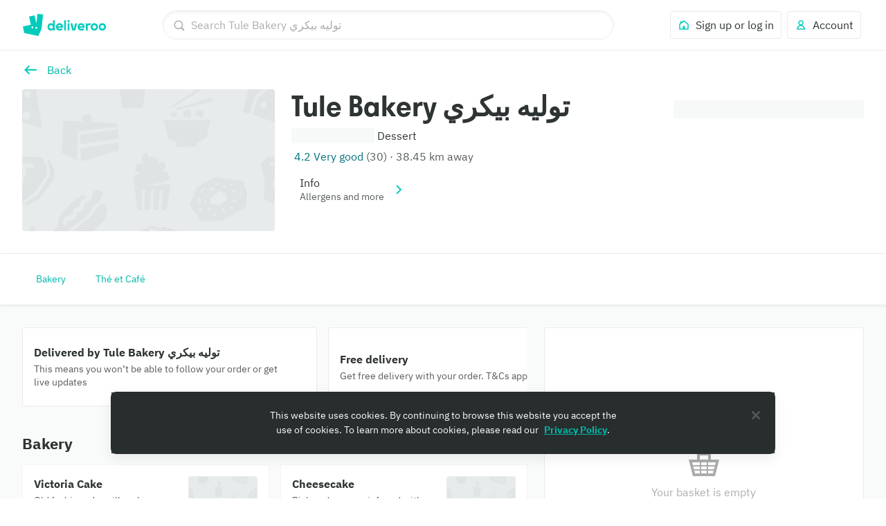

--- FILE ---
content_type: text/javascript
request_url: https://cwa.roocdn.com/_next/static/ahBgMLPXSAOdrKWhEdUFv/_buildManifest.js
body_size: 3140
content:
self.__BUILD_MANIFEST=function(s,c,a,t,e,i,n,d,u,b,r,f,o,h,p,k,j,g,l,m,w,_,v,y,I,x,B,F,A,N,D,S,q,z,E,L,M,T,U,C,H,R,P,G,J,K,O,Q,V,W,X,Y,Z,$){return{__rewrites:{afterFiles:[],beforeFiles:[],fallback:[]},__routerFilterStatic:{numItems:0,errorRate:1e-4,numBits:0,numHashes:H,bitArray:[]},__routerFilterDynamic:{numItems:w,errorRate:1e-4,numBits:w,numHashes:H,bitArray:[]},"/":["static/chunks/pages/index-327f0b8a394e24e3.js"],"/404":["static/chunks/pages/404-78d121077c0c49f3.js"],"/_error":["static/chunks/pages/_error-d00addbbe43a4c2f.js"],"/account":[i,a,c,n,t,d,u,f,"static/chunks/8509-8748712ad59c2b7e.js",s,e,b,r,k,"static/css/a8bd9a0dc42d23f4.css","static/chunks/pages/account-591168eaa07f47de.js"],"/account/challenges":[i,a,c,n,t,d,u,"static/chunks/6990-8443029623f92159.js",s,e,b,r,k,"static/css/b34c5459b0146c3c.css","static/chunks/pages/account/challenges-79ac5a8b2a05efee.js"],"/account/experimental-features":[i,a,c,n,t,d,u,s,e,b,r,"static/css/99a5c5bdd6af9e66.css","static/chunks/pages/account/experimental-features-cac3babdcd71d341.js"],"/account/mobile-verification":[i,a,c,n,t,d,u,s,e,b,r,"static/css/7283e10ba89606af.css","static/chunks/pages/account/mobile-verification-135837db8865aa8a.js"],"/account/plus":[i,a,c,n,t,d,u,g,h,_,v,R,s,e,b,r,o,k,q,P,G,"static/css/413884232c971bcb.css","static/chunks/pages/account/plus-8218f66eb8877443.js"],"/account/rewards":[i,a,c,n,t,d,u,"static/chunks/7210-ba7545a5e2ce111c.js",s,e,b,r,k,"static/css/41448ff6aaa9fd3c.css","static/chunks/pages/account/rewards-7a0207f51880309d.js"],"/account/vouchers":[i,a,c,n,t,d,u,s,e,b,r,"static/css/0c4ba67c54ba8540.css","static/chunks/pages/account/vouchers-70a7380360bd51d2.js"],"/after-signup":[i,a,c,n,t,d,u,y,"static/chunks/3266-7b6778ec0ef2490f.js",s,e,b,r,"static/css/c8f592411e225265.css","static/chunks/pages/after-signup-133d28857631e43e.js"],"/amazon-prime":[i,a,c,n,t,d,u,"static/chunks/8940-b715222d055c4a1b.js",s,e,b,r,l,J,"static/css/1aa9dcb27e785c46.css","static/chunks/pages/amazon-prime-2a8deb078cbebc31.js"],"/app-download":[i,a,c,n,t,d,u,s,e,b,r,"static/css/da40527a37aa3c54.css","static/chunks/pages/app-download-f76cfec04622256e.js"],"/articles/[article]":[i,a,c,n,t,d,u,"static/chunks/5657-a0cf6e5730c82805.js",s,e,b,r,o,"static/css/13fdef01e402a459.css","static/chunks/pages/articles/[article]-2e8e9e6daffda739.js"],"/brand-landing-page":[i,a,c,n,t,d,u,f,p,s,e,b,r,z,"static/css/c8d2fbb483fccee7.css","static/chunks/pages/brand-landing-page-c9dc17efbc3adb06.js"],"/brands-index":[i,a,c,n,t,d,u,s,e,b,r,I,K,"static/css/52c2aa80c66eae5c.css","static/chunks/pages/brands-index-f86c477ffb48df9f.js"],"/checkout/payment":[i,a,c,n,t,d,u,f,g,h,_,m,v,"static/chunks/3044-8745a600f0b387ba.js",s,e,b,r,o,"static/css/3a918257fbb5fdf9.css","static/chunks/pages/checkout/payment-74d057d2a4b77ab1.js"],"/checkout/registration":[i,a,c,n,t,d,u,E,O,s,e,b,r,x,Q,"static/css/8f99ca9db667d4a2.css","static/chunks/pages/checkout/registration-e6fdde60368c0ff6.js"],"/corporate-invitation":[i,a,c,n,t,d,u,L,s,e,b,r,"static/css/c13b479041d6d727.css","static/chunks/pages/corporate-invitation-dee32433195f1e53.js"],"/cuisines":[i,a,c,n,t,d,u,f,s,e,b,r,j,I,V,W,"static/css/0547e2aa101d8e18.css","static/chunks/pages/cuisines-c3424e4f57b816ed.js"],"/cuisines-index":[i,a,c,n,t,d,u,s,e,b,r,I,K,"static/css/8429d6d8e4c2821a.css","static/chunks/pages/cuisines-index-e44ccccaca82c8bc.js"],"/homepage":[i,a,c,n,t,d,u,f,p,s,e,b,r,B,z,"static/chunks/482-f235d223a80bc15b.js","static/css/0e1026179aeb0b79.css","static/chunks/pages/homepage-b2283be792a2417e.js"],"/invite":[i,a,c,n,t,d,u,p,E,s,e,b,r,x,"static/css/17aa82cd7654c371.css","static/chunks/pages/invite-e9ea191081f6926c.js"],"/item/[item]":[i,a,c,n,t,d,u,f,h,m,F,A,s,e,b,r,o,j,B,N,D,S,X,"static/css/43dcaa3771e4af8e.css","static/chunks/pages/item/[item]-3755e9be3d47493c.js"],"/landing-page":[i,a,c,n,t,d,u,f,s,e,b,r,j,B,I,V,W,"static/chunks/6950-f2d61b9c136c6e1c.js","static/css/ea967cfe19461e87.css","static/chunks/pages/landing-page-34f73b4574203dce.js"],"/login":[i,a,c,n,t,d,u,E,O,s,e,b,r,x,Q,"static/css/383082a031b17d62.css","static/chunks/pages/login-83aca8263a26fa06.js"],"/logout":[i,a,c,n,t,d,u,s,e,b,r,"static/css/64f2d7d3b1d51514.css","static/chunks/pages/logout-2535ca0b16936950.js"],"/menu/[city]/[neighborhood]/[restaurant]":[i,a,c,n,t,d,u,f,p,g,h,_,m,y,v,F,A,L,M,"static/chunks/1302-cf01a86513894f8e.js",s,e,b,r,o,j,q,N,D,S,T,"static/chunks/1818-91fd32a94b6493ad.js","static/css/9acafb88f9241292.css","static/chunks/pages/menu/[city]/[neighborhood]/[restaurant]-17e36bd80bcf5097.js"],"/new-password-page":[i,a,c,n,t,d,u,s,e,b,r,"static/css/21047cb4280c6ffd.css","static/chunks/pages/new-password-page-517a2667cc28d4e3.js"],"/order-history":[i,a,c,n,t,d,u,f,"static/chunks/9800-b30543f88e6f8190.js",s,e,b,r,o,l,"static/chunks/9525-50cfe45d5871d73d.js","static/css/b3ef2c19cfff6dce.css","static/chunks/pages/order-history-bdb775693d94ce2e.js"],"/order-invoice":[i,a,c,n,t,d,u,s,e,b,r,U,"static/css/8ba7c54a23c12967.css","static/chunks/pages/order-invoice-c52b3fc73ea3f91f.js"],"/order-payment-qr-code":[a,"static/chunks/999-abf6b9617c3b1124.js",s,"static/css/f221be0ed92fff23.css","static/chunks/pages/order-payment-qr-code-56d83c866ae54727.js"],"/order-receipt":[i,a,c,n,t,d,u,"static/chunks/9170-d196cf63f8866a31.js",s,e,b,r,o,U,Y,"static/css/f06c3c06a2dd8f46.css","static/chunks/pages/order-receipt-7d6701a70193a8ba.js"],"/order-refund":[i,a,c,n,t,d,u,s,e,b,r,U,"static/css/f470bec59ed61336.css","static/chunks/pages/order-refund-6921995f99ef732e.js"],"/orders/[orderId]/status":[i,"static/chunks/bfb835e0-ba938f297f0321b3.js",a,c,n,t,d,u,f,p,g,h,m,y,Z,F,A,M,"static/chunks/2443-05e2c3c418c156c7.js",s,e,b,r,o,j,N,D,S,T,Y,"static/css/46ce165ae4dc8839.css","static/chunks/pages/orders/[orderId]/status-f613b65498d2150e.js"],"/partnerships/auth-success":[s,"static/css/f5664c68d095b812.css","static/chunks/pages/partnerships/auth-success-b08be9c0d78ce6a2.js"],"/partnerships/[partner]":[i,a,c,n,t,d,u,"static/chunks/8898-1f6d51cf7ec41138.js",s,e,b,r,"static/css/a636744461908259.css","static/chunks/pages/partnerships/[partner]-912775018553392e.js"],"/password-mobile-verification":[i,a,c,n,t,d,u,s,e,b,r,x,"static/css/6cd7759f0ca94602.css","static/chunks/pages/password-mobile-verification-70a26f58d0b0aa9c.js"],"/password-reset":[i,a,c,n,t,d,u,s,e,b,r,"static/css/e674a8762fa03622.css","static/chunks/pages/password-reset-bec5793cd033db07.js"],"/plus":[i,a,c,n,t,d,u,g,h,_,v,R,s,e,b,r,o,q,l,P,G,"static/css/9d928fc072c0a2d8.css","static/chunks/pages/plus-82c6f548b0f7f785.js"],"/plus-benefits-page":[i,a,c,n,t,d,u,y,s,e,b,r,l,"static/css/b4e64733bf67c300.css","static/chunks/pages/plus-benefits-page-2cf5eb2e3635d3f0.js"],"/plus-welcome":[i,a,c,n,t,d,u,p,Z,s,e,b,r,l,J,"static/css/8f4e71f44c4c8a44.css","static/chunks/pages/plus-welcome-f472f80a905c90cf.js"],"/restaurants/[city]/[neighborhood]":[i,a,c,n,t,d,u,f,p,h,m,F,A,M,"static/chunks/2331-ce0906ed6db9800b.js",s,e,b,r,o,j,B,N,z,D,S,T,X,"static/css/a264b7bb2bc8b386.css","static/chunks/pages/restaurants/[city]/[neighborhood]-78f75a9ec4212a80.js"],"/static-communication-page":[i,a,c,n,t,d,u,$,s,e,b,r,k,"static/css/676d541bdf33cb7e.css","static/chunks/pages/static-communication-page-c62fe3ecb7069def.js"],"/static-page":[i,a,c,n,t,d,u,$,s,e,b,r,k,"static/css/29d5194183b7b811.css","static/chunks/pages/static-page-7c1210cbb5338cc0.js"],"/students":["static/chunks/pages/students-88c09ce0ff3e16e1.js"],"/talent":[i,a,c,n,t,d,u,s,e,b,r,"static/css/93c3998c57999f8e.css","static/chunks/pages/talent-1f8599f261f9403f.js"],"/unsubscribe":[i,a,c,n,t,d,u,"static/chunks/6614-18a77a29ca04766f.js",s,e,b,r,"static/css/ef8f63ab70bcd4d0.css","static/chunks/pages/unsubscribe-75062b429a24f02f.js"],"/unsupported-browser":[c,"static/chunks/pages/unsupported-browser-4999cb834e30bb41.js"],"/webviews/student_email_verification":[c,t,L,s,e,"static/css/5cc39572e2ab592c.css","static/chunks/pages/webviews/student_email_verification-6ae83881517bf007.js"],sortedPages:["/","/404","/_app","/_error","/account","/account/challenges","/account/experimental-features","/account/mobile-verification","/account/plus","/account/rewards","/account/vouchers","/after-signup","/amazon-prime","/app-download","/articles/[article]","/brand-landing-page","/brands-index","/checkout/payment","/checkout/registration","/corporate-invitation","/cuisines","/cuisines-index","/homepage","/invite","/item/[item]","/landing-page","/login","/logout","/menu/[city]/[neighborhood]/[restaurant]","/new-password-page","/order-history","/order-invoice","/order-payment-qr-code","/order-receipt","/order-refund","/orders/[orderId]/status","/partnerships/auth-success","/partnerships/[partner]","/password-mobile-verification","/password-reset","/plus","/plus-benefits-page","/plus-welcome","/restaurants/[city]/[neighborhood]","/static-communication-page","/static-page","/students","/talent","/unsubscribe","/unsupported-browser","/webviews/student_email_verification"]}}("static/chunks/2154-72078aeee5ac1d7a.js","static/chunks/8527-cf0143520e1c964e.js","static/chunks/6930-c0fd56ff1571cd05.js","static/chunks/8886-4dd88cdb556c5f7d.js","static/chunks/6030-43238289f3e99b38.js","static/chunks/40e01963-18c60010e9acd3de.js","static/chunks/4210-d2b4c56ec2cd3179.js","static/chunks/1915-7439535f52276166.js","static/chunks/4-4c02c5508e1a2a2d.js","static/chunks/2947-34aebcd86d65c9e6.js","static/css/0df4603218701ddd.css","static/chunks/8598-c2712a621dd227fd.js","static/chunks/5811-e267f8e2a189eb09.js","static/chunks/6931-03f6377f10c69aee.js","static/chunks/5708-5f4acf9ed25871a9.js","static/chunks/7968-c235d6959d9b709d.js","static/chunks/2765-d87409269211a8b7.js","static/chunks/1201-1f7063dfddf62130.js","static/chunks/4349-b51acdcda3d2c45b.js","static/chunks/6057-70fb899406162ac4.js",0,"static/chunks/7488-acbee4fc1efdc85c.js","static/css/6e290d54d6f5c50a.css","static/chunks/5216-8bd090410687a858.js","static/css/78a49496f74b001f.css","static/chunks/3537-dacd9d6c0838f735.js","static/chunks/3036-62b5ee5e4890bdf6.js","static/chunks/7981-fef8cc989212b3e0.js","static/chunks/8829-ced14e781883ecc0.js","static/chunks/5075-21269769bd642b2e.js","static/css/a2b9e497d0899d44.css","static/chunks/4511-2b462c7df163725c.js","static/chunks/8396-83bd45fa3242c550.js","static/chunks/4234-aaccdde3ec4b99de.js","static/chunks/153-a75873ee307ec911.js","static/chunks/8245-03fbeb70818897eb.js","static/chunks/9959-194581e534859d99.js","static/chunks/6675-5bb3af822f363043.js","static/chunks/1118-e7074baac6535b15.js",1e-4,NaN,"static/chunks/4233-7f517b0860de8ffe.js","static/css/72a9ce2d53a90460.css","static/chunks/3496-0310419df7ebdcae.js","static/chunks/615-82aba0b4b2921b19.js","static/chunks/3570-5a153c7f1a178838.js","static/chunks/7314-d23b1ab795a8ac20.js","static/chunks/1919-2c8ecf73d974501d.js","static/chunks/7007-7bc76275342735e8.js","static/css/df0a412ccbeda836.css","static/chunks/8271-9e3abc524bdbaf47.js","static/chunks/7772-0a7dfd10edd7a9f0.js","static/chunks/8341-907e0d3dd47580db.js","static/chunks/7452-24cc3f463b37207e.js"),self.__BUILD_MANIFEST_CB&&self.__BUILD_MANIFEST_CB();

--- FILE ---
content_type: text/javascript
request_url: https://cwa.roocdn.com/_next/static/chunks/5811-e267f8e2a189eb09.js
body_size: 6904
content:
(self.webpackChunk_N_E=self.webpackChunk_N_E||[]).push([[5811],{1409:e=>{e.exports={triggerContainer:"PopoverManager-e373249d3714e14a"}},5061:(e,r,t)=>{"use strict";t.d(r,{A:()=>g});var n=t(26514),i=t(75834),s=t(63539),a=t(8551),o=t(53775),l=t(81154),d=t(54346),c=t(439),u=t(51831),p=t(55537),h=t(16897),f=t.n(h);let g=e=>{let{children:r,tooltip:t,overrides:h}=e,g=(0,p.j)(),[v,O]=(0,i.useState)(!1),[m,A]=(0,i.useState)(!0);return((0,i.useEffect)(()=>{let e=t.sessionReset?(0,l.isSessionStorageAvailable)():(0,l.isLocalStorageAvailable)(),r={};if(e){let e=(t.sessionReset?window.sessionStorage:window.localStorage).getItem(c.zk);e&&(r=JSON.parse(e))}if(t?.defaultOpenThreshold&&(-1===t.defaultOpenThreshold||void 0===r[t.key]||r[t.key]<t.defaultOpenThreshold)){if(e){let e=t.sessionReset?window.sessionStorage:window.localStorage;r[t.key]=(r[t.key]??0)+1,e.setItem(c.zk,JSON.stringify(r))}t.trackingId&&g((h?.withoutTrigger?u.Kt:u.NC)(t.trackingId)),O(!0)}A(!1)},[t.defaultOpenThreshold,t.key,t.sessionReset,t.trackingId,h?.withoutTrigger,g]),m)?null:(0,n.jsx)("span",{className:f().popoverWrapper,children:(0,n.jsx)(o.A,{renderContent:()=>(0,n.jsx)("div",{className:f().popoverInner,children:(0,n.jsx)(s.default,{spacing:"medium",color:"white",colorToken:"foreground-neutral-normal-on-neutral-intense",children:t.text})}),renderTrigger:e=>(0,n.jsx)(d.A,{condition:!h?.withoutTrigger,wrapper:r=>(0,n.jsx)(a.default,{onClick:e,outlineRadius:"circle",children:r}),children:(0,n.jsx)(n.Fragment,{children:r})}),align:h?.align||"right",rightOffset:h?.rightOffset!==void 0?h.rightOffset:-40,defaultOpen:v,theme:"dark",position:h?.position})})}},8739:(e,r,t)=>{"use strict";t.d(r,{e:()=>c});var n=t(76575),i=t(10283),s=t(84968),a=t(57850),o=function(e){return e.ACTION="UITargetAction",e}({}),l=t(62693),d=function(e){return e.SPONSORED_AD_DISCLOSURE="sponsored-modal",e}({});function c(e){let{closeModal:r,openModal:t}=(0,i.yk)(),c=(0,n.d4)(e=>(0,a.L4)(e,s.GR_ADS_DSA_DISCLOSURE));if(e&&c)return!function(e){if(!e)return!1;let{action:r,layoutId:t,typeName:n}=e;return n===o.ACTION&&r===l.lS.SHOW_MODAL&&t===d.SPONSORED_AD_DISCLOSURE}(e)?void 0:n=>{n.preventDefault(),n.stopPropagation();let{params:s}=e,a=s[0].value[0];t(i.q3.SPONSORED_AD_DISCLOSURE,{adServeId:a,onClose:r})}}},13969:e=>{e.exports={popoverWrapper:"UITooltip-891b22524375d0a3",popoverInner:"UITooltip-439e62999f03fa8b",badge:"UITooltip-113d3c9b74cd5905"}},16897:e=>{e.exports={popoverWrapper:"Tooltip-370e8543712074b0",popoverInner:"Tooltip-3969da283d570a87"}},17215:(e,r,t)=>{"use strict";t.d(r,{A:()=>p});var n=t(46225),i=t(76575),s=t(76872),a=t(11895),o=t(56351),l=t(439),d=t(17921),c=t(14304);let u=e=>{let{pathname:r,search:t}=new s.Ay(e);return`${r}${t}`},p=()=>{let e=(0,n.useRouter)(),r=(0,i.d4)(c.W8),t=(0,i.d4)(o.bp),s=r?.links?.self?.href,p=e.asPath.startsWith("/menu")?t:s;return e=>{switch(e?.typeName){case l.qY.ACTION:switch(e.action){case l.lv.CLEAR_FILTERS:return u((0,a.oG)((0,a.mo)(p,l.cw),(0,d.sA)(e.params||[])));case l.lv.PHONE_CALL:if(Array.isArray(e.params))return`tel:${e.params[0].value[0]}`}break;case l.qY.SHOW_SECTION:if(Array.isArray(e.sectionParams))return u((0,a.oG)((0,a.mo)(p,l.cw),(0,d.sA)(e.sectionParams)));break;case l.qY.WEB_PAGE:return e.url;case l.qY.PARTNER_MENU:return s}}}},25110:e=>{e.exports={popoverWrapper:"Popover-30abb84cea069015",popover:"Popover-d4681b5b395557a3",fadeIn:"Popover-aa80cacddcfc6eae",top:"Popover-85ab2bae47bcbfa8",loadingState:"Popover-7cb61e00761c672d",right:"Popover-a061fc5d7f1ba310",left:"Popover-2417e3fe329d88db",closeRightEdge:"Popover-ae027943bc2cd3f0",dark:"Popover-7e99a6064f748701",fadeOut:"Popover-1c7e2ac1229c2f40",fadeInUp:"Popover-222e369e5547e83f",appear:"Popover-2eaea63d45ffb19b",disappear:"Popover-c1aa2bbb730d1ea3",slideUp:"Popover-fe3fe5cf97c52482",wobble:"Popover-26b014e0865a8271",spinning:"Popover-ae82937af879ade4","order-status-progress-bar-pulse":"Popover-4980db8916a6c737","live-order-indicator-ripple":"Popover-ac9198932b0912c0","live-order-indicator-pulse":"Popover-826a70482bcecd22",wave:"Popover-fef986ac595c1c64"}},38194:(e,r,t)=>{"use strict";t.d(r,{A:()=>p});var n=t(26514),i=t(68208),s=t.n(i),a=t(69001),o=t.n(a),l=t(82410),d=t(25110),c=t.n(d);let u=e=>{let{children:r=(0,n.jsx)(n.Fragment,{}),align:t="left",position:i,rightOffset:s,isPlaceholder:a=!1,customPopoverWrapper:d,theme:u="light",closeRightEdge:p=!1}=e,h={};s&&(h.insetInlineEnd=`${s}px`);let f=o()(c().popoverWrapper,c()[t],{[c()[i]]:!!i,[c().dark]:"dark"===u,[c().closeRightEdge]:p}),g=a?(0,n.jsx)("div",{className:c().loadingState,children:(0,n.jsx)(l.default,{type:"primary",size:24})}):r;return(0,n.jsx)("div",{className:f,children:d?d(g):(0,n.jsx)("div",{className:c().popover,style:h,children:g})})};u.propTypes={children:s().node.isRequired,align:s().oneOf(["left","right"]),position:s().oneOf(["top"]),rightOffset:s().number,isPlaceholder:s().bool,customPopoverWrapper:s().func,theme:s().oneOf(["dark","light"]),closeRightEdge:s().bool};let p=u},42520:e=>{e.exports={uiLineClamp:"UITitleLine-32d3d8b8f1d45d5f",headingWithLineClamp:"UITitleLine-376aeaed5a0a2114"}},45630:(e,r,t)=>{"use strict";t.d(r,{Vp:()=>l,gR:()=>d});var n=t(26514),i=t(75834),s=t(76575),a=t(14304);let o=(0,i.createContext)({}),l=()=>(0,i.useContext)(o),d=e=>{let{children:r}=e,[t,l]=(0,i.useState)(null),d=(0,s.d4)(e=>(0,a.H7)(e,t??void 0)),c=!!d,u=(0,i.useMemo)(()=>({pastOrder:d,showPastOrderModal:c,setReorderModalId:l}),[d,c]);return(0,n.jsx)(o.Provider,{value:u,children:r})}},53775:(e,r,t)=>{"use strict";t.d(r,{A:()=>u});var n=t(26514),i=t(75834),s=t(68208),a=t.n(s),o=t(38194),l=t(1409),d=t.n(l);class c extends i.Component{componentDidMount(){window.addEventListener("click",this.onWindowClick),window.addEventListener("touchend",this.onWindowClick)}componentWillUnmount(){window.removeEventListener("click",this.onWindowClick),window.removeEventListener("touchend",this.onWindowClick)}render(){let{align:e,position:r,rightOffset:t,isPlaceholder:i,customPopoverWrapper:s,theme:a}=this.props;return(0,n.jsxs)("div",{className:d().triggerContainer,ref:e=>{this.dropdown=e},children:[this.props.renderTrigger&&this.props.renderTrigger(this.onToggle),this.state.isOpen&&(0,n.jsx)(o.A,{position:r,align:e,rightOffset:t,isPlaceholder:i,customPopoverWrapper:s,theme:a,children:this.props.renderContent(this.onClose)})]})}constructor(...e){super(...e),this.state={isOpen:this.props.defaultOpen},this.onWindowClick=e=>{this.state.isOpen&&!this.dropdown.contains(e.target)&&this.props.shouldDismissOnWindowClick&&(e.preventDefault(),this.onClose(),this.props.onPopoverClose())},this.onClose=()=>{this.setState({isOpen:!1})},this.onToggle=()=>{this.setState({isOpen:!this.state.isOpen})}}}c.propTypes={align:a().oneOf(["left","right"]),position:a().oneOf(["top"]),rightOffset:a().number,renderContent:a().func.isRequired,renderTrigger:a().func,onPopoverClose:a().func,isPlaceholder:a().bool,customPopoverWrapper:a().func,defaultOpen:a().bool,theme:a().oneOf(["dark","light"]),shouldDismissOnWindowClick:a().bool},c.defaultProps={align:"left",position:void 0,rightOffset:void 0,onPopoverClose:()=>{},renderTrigger:void 0,isPlaceholder:!1,customPopoverWrapper:void 0,defaultOpen:!1,theme:"light",shouldDismissOnWindowClick:!0};let u=c},55149:(e,r,t)=>{"use strict";t.d(r,{Ay:()=>O,kB:()=>g});var n=t(26514),i=t(75834),s=t(63539),a=t(8551),o=t(4927),l=t(53775),d=t(81154),c=t(54346),u=t(55537),p=t(7760),h=t(13969),f=t.n(h);let g={PLUS_SIGNUP:"PLUS_SIGNUP",MENU:"MENU",BASKET:"BASKET"},v="UI_TOOLTIP_IMPRESSIONS",O=e=>{let{children:r,tooltip:t,overrides:h,source:g}=e,O=(0,u.j)(),[m,A]=(0,i.useState)(!1),[x,T]=(0,i.useState)(!1),[I,k]=(0,i.useState)(!0);if((0,i.useEffect)(()=>{let e=t.sessionReset?(0,d.isSessionStorageAvailable)():(0,d.isLocalStorageAvailable)(),r={};if(e){let e=(t.sessionReset?window.sessionStorage:window.localStorage).getItem(v);e&&(r=JSON.parse(e))}if(t?.defaultOpenThreshold&&(-1===t.defaultOpenThreshold||void 0===r[t.key]||r[t.key]<t.defaultOpenThreshold)){if(e){let e=t.sessionReset?window.sessionStorage:window.localStorage;r[t.key]=(r[t.key]??0)+1,e.setItem(v,JSON.stringify(r))}t.trackingId&&O((0,p.J_)(t.trackingId,g)),h?.trackingCallback&&h.trackingCallback(),T(!0),A(!0)}k(!1)},[t.defaultOpenThreshold,t.key,t.sessionReset,t.trackingId,h?.withoutTrigger,O,g]),I)return null;let S="with-header"===(t.variant||"default"),E=h?.textColor,b=h?.textSize||"regular",L="inherit";return S&&(E="foreground-neutral-normal-on-neutral-intense",b="small",L="white"),(0,n.jsx)("span",{className:f().popoverWrapper,children:(0,n.jsx)(l.A,{renderContent:()=>(0,n.jsx)("div",{className:f().popoverInner,children:(0,n.jsxs)(s.default,{spacing:"medium",children:[S&&t.badge?(0,n.jsxs)(n.Fragment,{children:[(0,n.jsx)(o.default,{isBold:!0,colorToken:"foreground-info-normal-on-elevation-base",size:"regular",children:(0,n.jsx)("span",{className:f().badge,children:t.badge})})," "]}):null,S&&t.title?(0,n.jsx)(o.default,{isBold:!0,color:"white",colorToken:"foreground-neutral-normal-on-neutral-intense",size:"regular",children:t.title}):null,(0,n.jsx)(o.default,{isBlock:!0,colorToken:E,size:b,...L&&{color:L},children:t.text})]})}),renderTrigger:e=>(0,n.jsx)(c.A,{condition:!h?.withoutTrigger,wrapper:r=>(0,n.jsx)(a.default,{onClick:()=>{t.trackingId&&!x&&(T(!0),O((0,p.J_)(t.trackingId,g))),h?.trackingCallback&&!x&&h.trackingCallback(),e()},outlineRadius:"circle",children:r}),children:(0,n.jsx)(n.Fragment,{children:r})}),align:h?.align||"right",rightOffset:h?.rightOffset!==void 0?h.rightOffset:-40,defaultOpen:m,theme:"dark",position:h?.position})})}},63617:(e,r,t)=>{"use strict";t.d(r,{Ay:()=>T,I$:()=>x,k0:()=>A});var n=t(46225),i=t(62105),s=t(63781),a=t(21844),o=t(439),l=t(17921),d=t(95957),c=t(45630),u=t(56779),p=t(17215),h=t(99419),f=t(55537),g=t(57425),v=t(20255),O=t(43678),m=t(69162);let A={typeName:o.qY.ACTION,action:o.lv.CLEAR_FILTERS},x=e=>!!e&&(e.typeName!==o.qY.ACTION||e.action!==o.lv.NOOP),T=()=>{let e=(0,f.j)(),r=(0,n.useRouter)(),t=(0,h.Ay)(),A=(0,p.A)(),{setMenuItemModal:T}=(0,d.wX)(),{setMultiPartnerOrderingModal:I}=(0,O.rb)(),{setReorderModalId:k}=(0,c.Vp)(),{setLayoutView:S}=(0,u.M)();return n=>{if(!x(n))return null;let d=A(n);switch(n.typeName){case o.qY.ACTION:switch(n.action){case o.lv.CLEAR_FILTERS:{let{as:e,url:n,locale:i}=t.getLinkParams(d);r.push(n,e,{scroll:!1,locale:i});break}case o.lv.SCROLL_TO_LAYOUT:{if(!n.layoutId)return Promise.reject();let e=document.querySelector(`#${CSS.escape(n.layoutId)}`);if(!e)return Promise.reject();return(0,i.default)(e,{padding:{top:(0,l.d2)()}})}case o.lv.SHOW_MODAL:n.layoutId&&S(n.layoutId,n.action);break;case s.lS.SHOW_TARGET_MODAL:n.layoutId&&e((0,g.t5)(n.layoutId));break;case s.lS.OPEN_PLUS_SHORT_SIGN_UP:e((0,m.ue)(n.params||[],m.kB.MENU_TOUCH_POINT));break;case o.lv.SHOW_REVIEW_MODAL:e((0,a.Ul)(!0));break;case o.gg:if(void 0!==n.params&&null!==n.params){for(let e of n.params)if("plus_offer_source"===e.id&&1===e.value.length)return window.location.href=`/plus?utm_source=${e.value[0]}`,null}window.location.href="/plus?utm_source=menu";break;case o.lv.PHONE_CALL:d&&(window.location.href=d)}break;case o.qY.SHOW_SECTION:if(d){let{as:e,url:n,locale:i}=t.getLinkParams(d);return r.push(n,e,{scroll:!1,locale:i})}break;case o.qY.MENU_ITEM:T({itemId:n.menuItemId});break;case o.qY.REORDER:k(n.orderId);break;case o.qY.WEB_PAGE:d&&(n.newWindow?window.open(d,"_blank"):window.location.href=d);break;case o.qY.PARTNER_MENU:d&&t.getRouteHandler(d)();break;case o.qY.LOYALTY_MODAL:e((0,v.Pe)(n.partnerDrnId));break;case o.qY.MULTI_PARTNER_ORDERING_MODAL:I(n.partnerDrnId)}return null}}},65083:(e,r,t)=>{"use strict";function n(e){return r=>{["Enter"," "].includes(r.key)&&e(r)}}t.d(r,{c:()=>n})},70919:e=>{e.exports={plusLogo:"UISpans-27b5c8a3ee4fe7b3",uiSpanTag:"UISpans-cab905c64f8fc628"}},75811:(e,r,t)=>{"use strict";t.r(r),t.d(r,{UILinesWithMenuTargetHandler:()=>X,UILinesWithSharedTargetHandler:()=>V,WithMenuTargetHandler:()=>F,WithSharedTargetHandler:()=>K,default:()=>Z});var n=t(26514),i=t(69001),s=t.n(i),a=t(14631),o=t(63539),l=t(62609),d=t(54346),c=t(42520),u=t.n(c);let p={X_SMALL:"x-small",SMALL:"small",MEDIUM:"medium",LARGE:"large"},h=e=>{let{text:r,color:t,size:i,textSizeOverride:a,isPlaceholder:c,maxLines:h,isHeading:f,level:g=2,noList:v,children:O}=e;return(0,n.jsx)(d.A,{condition:!v,wrapper:e=>(0,n.jsx)("li",{className:s()({[u().uiLineClamp]:!!h}),style:{...h&&{"--max-lines":h}||{}},children:e}),children:(0,n.jsx)("span",{style:{color:t?.hex||"initial"},children:f?(0,n.jsx)(l.default,{size:a||p[i]||"x-small",level:g,isPlaceholder:c,children:h?(0,n.jsxs)("div",{className:u().headingWithLineClamp,children:[(0,n.jsx)("div",{className:s()({[u().uiLineClamp]:!!h}),style:{...h&&{"--max-lines":h}||{}},children:r}),O]}):(0,n.jsxs)(n.Fragment,{children:[r,O]})}):(0,n.jsx)(o.default,{size:"regular",isBold:!0,children:r})})})};var f=t(17921),g=t(439),v=t(68208),O=t.n(v),m=t(13066),A=t(4927),x=t(24659),T=t(8551),I=t(78560),k=t(14425),S=t(52378),E=t(60663),b=t(5061),L=t(55149),_=t(3014);t(75834);var R=t(22554),j=t(65083),w=t(70919),N=t.n(w),C=t(8739);function P(e){let{backgroundColor:r,spans:t,target:i}=e,s=(0,R.useTokensTheme)(),a=(0,C.e)(i);return(0,n.jsx)("span",{className:N().uiSpanTag,onClick:a,onKeyDown:a?(0,j.c)(a):void 0,role:a?"button":void 0,style:{backgroundColor:(0,_.$s)(r,s),whiteSpace:"pre",lineHeight:"24px"},tabIndex:a?0:void 0,children:(0,n.jsx)(G,{sizeOverride:void 0,spans:t})})}let y={HEADING_X_SMALL:{level:4,size:"x-small"},HEADING_SMALL:{level:3,size:"small"},HEADING_MEDIUM:{level:2,size:"medium"},HEADING_LARGE:{level:1,size:"large"},BRAND_MEDIUM:{level:2,size:"medium",isBrand:!0},BRAND_LARGE:{level:1,size:"large",isBrand:!0},BRAND_X_LARGE:{level:1,size:"x-large",isBrand:!0}},U=e=>{let{spans:r,sizeOverride:t,handleTarget:i=(e,r)=>({target:e,trackingId:r})}=e;return r?.map((e,r)=>{let{key:s,typeName:o,text:c,size:u,color:p,icon:h,target:f,width:v,isBold:O,endsAt:m,trackingId:R,plusLogoColor:j,plusLogoSize:w,iconTooltip:C,tooltip:U,uiSpans:D,spanIcon:M,backgroundColor:W,isStrikethrough:G=!1}=e,z=k.$J[p?.name],B=k.$J[j?.name],H=p?.token;switch(o){case g.RE.TEXT:return(0,n.jsx)(d.A,{condition:"\xb7"===c.trim(),wrapper:e=>(0,n.jsx)("span",{"aria-hidden":!0,children:e}),children:(0,n.jsx)(d.A,{condition:!!U,wrapper:e=>(0,n.jsx)(L.Ay,{tooltip:{...U,variant:"with-header"},source:L.kB.MENU,children:e}),children:(0,n.jsx)(d.A,{condition:!!f,wrapper:e=>(0,n.jsx)(T.default,{onClick:()=>i(f,R),children:e}),children:(e=>{let{key:r,text:t,size:i,color:s,isBold:a,sizeOverride:o,colorName:c,isStrikethrough:u,isItalic:p}=e,h=s?.token;switch(i){case"X_SMALL":case"SMALL":case"MEDIUM":{let e=u?{color:s.hex,textDecorationColor:s.hex,textDecoration:"inherit"}:{color:s.hex};return()=>(0,n.jsx)(A.default,{size:o||g.p7[i],isBold:a,isStrikethrough:u,...(0,_.v)(s),children:(0,n.jsx)(d.A,{condition:!c&&!h,wrapper:r=>(0,n.jsx)("span",{style:e,children:r}),children:t})},r)}case"HEADING_X_SMALL":case"HEADING_SMALL":case"HEADING_MEDIUM":case"HEADING_LARGE":case"BRAND_MEDIUM":case"BRAND_LARGE":case"BRAND_X_LARGE":return()=>(0,n.jsx)("span",{style:{color:s.hex},children:(0,n.jsx)(d.A,{condition:!!h,wrapper:e=>(0,n.jsx)(A.default,{colorToken:h,children:e}),children:(0,n.jsx)(l.default,{level:y[i].level,color:h?null:c||"inherit",colorToken:(0,_.eA)(h),size:y[i].size,isBrand:y[i]?.isBrand,isItalic:p,children:t},r)})});default:return()=>null}})({...e,sizeOverride:t,colorName:z,isStrikethrough:G})()})})},`${s}-${r}`);case g.RE.ICON:{let e=h||M;if(!e)return null;return(0,n.jsx)(d.A,{condition:!!C,wrapper:e=>(0,n.jsx)(b.A,{tooltip:C,children:e}),children:(0,n.jsx)(d.A,{condition:!!f,wrapper:e=>(0,n.jsx)(T.default,{onClick:()=>i(f,R),children:e}),children:(0,n.jsx)(S.Ay,{name:e.name,size:e.size,color:e.color,backgroundColor:e.backgroundColor})})},`${s}-${r}`)}case g.RE.PLUS_LOGO:return(0,n.jsx)(d.A,{condition:!!j,wrapper:e=>B?(0,n.jsx)(A.default,{color:B,children:e}):(0,n.jsx)("span",{style:{color:j.hex},children:e}),children:(0,n.jsx)(I.default,{className:N().plusLogo,ariaLabel:E.A.gettext("Deliveroo Plus"),isCurrentColor:!!j,size:g.Cs[w]})},`${s}-${r}`);case g.RE.SPACER:return(0,n.jsx)(a.default,{element:"span",spacing:`0 0 0 ${g.Ji[v]}`},`${s}-${r}`);case g.RE.COUNTDOWN:return(0,n.jsx)(d.A,{condition:!z&&!H,wrapper:e=>p.colorToken?(0,n.jsx)(A.default,{colorToken:p.colorToken,children:e}):(0,n.jsx)("span",{style:{color:p.hex},children:e}),children:(0,n.jsx)(x.A,{endsAt:parseInt(m,10),size:t||g.p7[u],isBold:O,prefixMinutes:!0,...(0,_.v)(p)})},`${s}-${r}`);case g.RE.TAG:return(0,n.jsx)(P,{backgroundColor:W,spans:D,target:f,tooltip:e.tooltip??void 0},s);default:return null}})},D=e=>{let{typeName:r}=e;return r===g.RE.TEXT},M=e=>{let{typeName:r}=e;return r===g.RE.COUNTDOWN},W=e=>D(e)||M(e);U.propTypes={spans:O().arrayOf(O().shape({key:O().string.isRequired,typeName:O().oneOf(Object.values(g.RE)).isRequired,text:(0,m.default)(O().string,D),size:(0,m.default)(O().oneOf(Object.keys(g.p7)),W),color:(0,m.default)(O().shape({hex:O().string.isRequired}),W),isBold:(0,m.default)(O().bool,W),icon:(0,m.default)(O().shape({name:O().string.isRequired,size:O().string.isRequired,color:O().shape({hex:O().string.isRequired})}),(e=>{let{typeName:r}=e;return r===g.RE.ICON})&&!(e=>e.spanIcon)),spanIcon:O().shape({name:O().string.isRequired,size:O().string.isRequired,color:O().shape({hex:O().string.isRequired})}),width:(0,m.default)(O().oneOf(Object.keys(g.Ji)),e=>{let{typeName:r}=e;return r===g.RE.SPACER}),endsAt:(0,m.default)(O().string,M),backgroundColor:O().shape({hex:O().string.isRequired}),uiSpans:(0,m.default)(O().array,e=>{let{typeName:r}=e;return r===g.RE.TAG})})).isRequired,sizeOverride:O().oneOfType([O().oneOf(Object.values(g.p7)),O().shape({mobile:O().oneOf(Object.values(g.p7)),tablet:O().oneOf(Object.values(g.p7)),desktop:O().oneOf(Object.values(g.p7))})]),handleTarget:O().func};let G=U;var z=t(51831),B=t(63617),H=t(97767),q=t(55537),$=t(86769),Y=t.n($);let J=e=>{let{children:r=null,elementRef:t,lines:i,sizeOverride:l,spacing:c,adjacentVerticalSpacing:u,isFlexAlignment:p=!1,isPlaceholder:v=!1,placeholderClassName:O="",className:m,handleTarget:A}=e;return v?(0,n.jsx)(o.default,{placeholderClassName:O,isPlaceholder:!0}):(0,n.jsx)(n.Fragment,{children:i?.map((e,i)=>{if("UIBulletLine"===e.typeName||"UITagLine"===e.typeName&&!("key"in e))return null;let{key:o,typeName:O}=e;switch(O){case g.Bz.TEXT:return(0,n.jsx)(d.A,{condition:!!e.maxLines,wrapper:r=>(0,n.jsx)("span",{className:s()({[Y().uiLineClamp]:!!e.maxLines}),style:{...e.maxLines&&{"--max-ui-lines":e.maxLines}||{}},children:r}),children:(0,n.jsxs)(a.default,{className:s()(Y()[(0,f.L4)(e.align||"START","align")],{[Y().flex]:p},m),spacing:c,adjacentVerticalSpacing:u,elementRef:t,children:[r?.(i),(0,n.jsx)(G,{spans:e.spans,sizeOverride:l,handleTarget:A})]},o)},o);case g.Bz.TITLE:return(0,n.jsx)(h,{text:e.text||"",color:e.color,isPlaceholder:v,maxLines:2,isHeading:!1},o);case g.Bz.TAG:return(0,n.jsxs)("div",{className:Y().tagLine,style:{backgroundColor:(0,_.$s)(e.backgroundColor,!0)},children:[(0,n.jsx)(d.A,{condition:!!e.tooltip,wrapper:r=>(0,n.jsx)(L.Ay,{tooltip:{...e.tooltip,variant:"with-header",defaultOpenThreshold:1e3},source:L.kB.BASKET,overrides:{withoutTrigger:!0,align:"left",rightOffset:0},children:r}),children:(0,n.jsx)(G,{spans:[e.spanIcon],sizeOverride:l,handleTarget:A})}),(0,n.jsx)(G,{spans:[e.spanSpacer],sizeOverride:l,handleTarget:A}),(0,n.jsx)("span",{children:(0,n.jsx)(G,{spans:e.spans,sizeOverride:l,handleTarget:A})})]},o);default:return null}})})},F=e=>function(r){let t=(0,q.j)(),i=(0,B.Ay)();return(0,n.jsx)(e,{handleTarget:(e,r)=>{r&&t((0,z.NC)(r)),i(e)},...r})},X=F(J),K=e=>function(r){let t=(0,H.Ay)();return(0,n.jsx)(e,{handleTarget:e=>{t(e)},...r})},V=K(J),Z=J},86769:e=>{e.exports={alignStart:"UILines-eb427a2507db75b3",flex:"UILines-32dccbea0804e3af",alignCentre:"UILines-558487250abed979",alignEnd:"UILines-d8a77e65fe818cd4",uiLineClamp:"UILines-b4ef7338859b08ef",tagLine:"UILines-26c26c62a9632295"}},97767:(e,r,t)=>{"use strict";t.d(r,{Ay:()=>m});var n=t(76575),i=t(32836),s=t(72657),a=t(55537),o=t(3501),l=t(56351),d=t(99419),c=t(96790),u=t(56779),p=t(439),h=t(57425),f=t(69162),g=t(73689);let v=s.XK,O=s.yT,m=()=>{let e=(0,a.j)(),r=(0,d.Ay)(),t=(0,n.d4)(l.Wj),m=(0,n.d4)(l.JK),{setLayoutView:A}=(0,u.M)();return n=>{if(!n)return null;switch(n.typeName){case v.UI_TARGET_SHOW_MODAL:n.modalId&&e((0,c.ZJ)(n.modalId));break;case v.UI_TARGET_LAYOUT_GROUP:"layoutGroupId"in n&&n.layoutGroupId&&A(n.layoutGroupId,p.lv.SHOW_MODAL);break;case v.UI_TARGET_ACTION:if(n.action===O.GO_TO_PLUS_SIGN_UP){let e=(0,o.IJ)(t,"/plus?utm_source=basket",m);r.getRouteHandler(e)()}(n.action===p.lv.SHOW_MODAL||n.action===s.fV)&&n.layoutId&&e((0,h.t5)(n.layoutId)),n.action===i.lS.OPEN_PLUS_SHORT_SIGN_UP&&e((0,f.ue)(n.params||[],f.kB.BASKET_TOUCH_POINT));break;case v.UI_TARGET_WEB_PAGE:n.url&&(n.newWindow?window.open(n.url,"_blank"):r.getRouteHandler(n.url)());break;case v.UI_TARGET_OPEN_FULFILLMENT_TIME_MODAL:e((0,g.Y2)(n?.scheduleFilterKey||"",n?.trackingId))}return null}}}}]);
//# sourceMappingURL=5811-e267f8e2a189eb09.js.map

--- FILE ---
content_type: text/javascript
request_url: https://cwa.roocdn.com/_next/static/chunks/pages/menu/%5Bcity%5D/%5Bneighborhood%5D/%5Brestaurant%5D-17e36bd80bcf5097.js
body_size: 68937
content:
(self.webpackChunk_N_E=self.webpackChunk_N_E||[]).push([[3128,4234,4899,6502],{385:e=>{e.exports={maxWidthMobile:"(max-width: 540px)",minWidthTablet:"(min-width: 540px)",minWidthDesktop:"(min-width: 960px)",minWidthLargeDesktop:"(min-width: 1440px)",minWidthXLargeDesktop:"(min-width: 1920px)",banner:"GroupOrderBanner-c4e261e925b53560",content:"GroupOrderBanner-cacf2c64ccc26e03",info:"GroupOrderBanner-e2ecf704d8ca0397",ctas:"GroupOrderBanner-ad42a8aa9797ded9"}},1580:e=>{e.exports={maxWidthMobile:"(max-width: 540px)",minWidthTablet:"(min-width: 540px)",minWidthDesktop:"(min-width: 960px)",minWidthLargeDesktop:"(min-width: 1440px)",minWidthXLargeDesktop:"(min-width: 1920px)",ugcTagContainer:"UIHeaderRows-ea5ce2d006ed2fe0",ugcTagWrapper:"UIHeaderRows-ab77b62f82e222c3",ugcTag:"UIHeaderRows-2fde568de8c584ae",ugcTagGradient:"UIHeaderRows-daae510b2f75ad0a"}},1752:e=>{e.exports={maxWidthMobile:"(max-width: 540px)",minWidthTablet:"(min-width: 540px)",minWidthDesktop:"(min-width: 960px)",minWidthLargeDesktop:"(min-width: 1440px)",minWidthXLargeDesktop:"(min-width: 1920px)",quantity:"RiderTipModal-0d5b062423845b41"}},1902:(e,t,a)=>{"use strict";a.d(t,{A:()=>x});var r=a(26514),i=a(76575),n=a(69001),s=a.n(n),l=a(32663),o=a(14631),d=a(87654),c=a(14425),u=a(69220),m=a(58404),p=a(81375),h=a(75811),g=a(97658),f=a.n(g);let x=function(){let{showOnDesktopWhenNoBasketItems:e,spacing:t}=arguments.length>0&&void 0!==arguments[0]?arguments[0]:{showOnDesktopWhenNoBasketItems:!1,spacing:void 0},{offers:a}=(0,u.A)(),{hasBasketItems:n}=(0,i.d4)(m.T),{hasFetched:g}=(0,i.d4)(d.Hm),{isGuestOnGroupOrder:x}=(0,p.A)(),b=a?.[0].progressBar,_=c.$J[b?.progressBarColor?.name];return b&&g&&!x?(0,r.jsx)(o.default,{spacing:t,className:s()({[f().progressBarHidden]:!n&&!e}),children:(0,r.jsx)(l.Ay,{color:_,customBarColor:_?void 0:b.progressBarColor?.hex,statusIcon:null,progress:b.progress,children:()=>(0,r.jsxs)("div",{className:f().content,children:[(0,r.jsx)(h.default,{lines:[b.line]}),!!b.timer&&(0,r.jsx)(h.default,{lines:[b.timer]})]})})}):null}},2945:e=>{e.exports={maxWidthMobile:"(max-width: 540px)",minWidthTablet:"(min-width: 540px)",minWidthDesktop:"(min-width: 960px)",minWidthLargeDesktop:"(min-width: 1440px)",minWidthXLargeDesktop:"(min-width: 1920px)",banner:"HeaderBanners-2f0fdf6646fbc15a",badge:"HeaderBanners-c225bb965e5a080a"}},3240:(e,t,a)=>{"use strict";a.d(t,{A:()=>I});var r=a(26514),i=a(75834),n=a(76575),s=a(94210),l=a(18647),o=a(60663),d=a(28184),c=a(39448),u=a(75945),m=a(18588),p=a(69001),h=a.n(p),g=a(62609),f=a(35611),x=a(63539),b=a(1006),_=a(32836),k=a(42487),j=a.n(k);let v=(e,t)=>!t||e?.some(e=>e.key===t),y=(e,t)=>e?.some(e=>v(e.metaData,t)),C=e=>{let{selectedDay:t,selectedTime:a,timeOptions:s,onTimeChange:l,filterKey:c}=e,m=(0,i.useRef)(null),p=(0,i.useRef)(null),k=(0,n.d4)(u.Eq)===d.cF?o.A.gettext("family_time.order_sheet.scheduled.pickup_time.subtitle"):o.A.gettext("family_time_order_sheet_scheduled_choose_time_subtitle");(0,i.useEffect)(()=>{let e=m.current,t=p.current;if(e&&t){let a=e.getBoundingClientRect(),r=t.getBoundingClientRect();a.top>=r.top&&a.left>=r.left&&a.bottom<=r.bottom&&a.right<=r.right||e.scrollIntoView()}},[t]);let y=s.map(e=>{let{label:t,value:i,selectedTimeParams:n,metaData:s}=e;if(!v(s,c))return null;let o=i===a,d=s?.[0]?.labelType===_.Gp.LABEL_TYPE_ERROR;return(0,r.jsx)("li",{role:"presentation",ref:o?m:null,children:(0,r.jsx)("button",{role:"radio","aria-checked":o,className:h()(j().timeOption,{[j().timeOptionSelected]:o}),onClick:()=>l(i,n?{selectedTimeParams:n}:void 0),children:(0,r.jsxs)(f.default,{spacing:"medium",right:(0,r.jsx)(b.Ay,{name:t,value:i,isChecked:o}),children:[(0,r.jsx)(f.default,{children:t}),(0,r.jsx)(f.default,{children:(0,r.jsx)(x.default,{color:d?"red":"primary-action",colorToken:d?"foreground-critical-emphasis-on-elevation-base":"foreground-action-normal-on-elevation-base",children:s?.[0]?.labelText})})]})})},i)});return(0,r.jsx)("section",{className:j().timeSelectionWrapper,"aria-labelledby":"time-selection-heading",children:(0,r.jsxs)("div",{className:j().timeSelectionContainer,children:[(0,r.jsx)("div",{id:"time-selection-heading",children:(0,r.jsx)(g.default,{level:2,size:"small",children:o.A.gettext("scheduled_orders.bottom_sheet.time_header")})}),(0,r.jsx)(x.default,{spacing:"0 0 small 0",children:k}),(0,r.jsx)("div",{className:j().timeSlotListContainer,ref:p,children:(0,r.jsx)("ul",{className:j().timeSlotList,role:"radiogroup","aria-labelledby":"time-selection-heading",children:y})}),(0,r.jsx)("br",{})]})})};var S=a(14631),T=a(38941),A=a.n(T),w=a(80711);let E=e=>{let{selectedDayIndex:t,dayOptions:a,timeOptionsMap:i,filterKey:n,onDayChange:s}=e,l=a.map((e,a)=>{let{label:l,value:o}=e,d=!!n&&!y(i[o],n),c=a===t&&!d,u=i[o]?.length===0||d;return(0,r.jsx)("li",{role:"presentation",children:(0,r.jsx)(w.A,{isSelected:c,iconEnd:c?A():void 0,label:l,onClick:()=>s(a),size:"large",isDisabled:u})},l)});return(0,r.jsx)("section",{className:j().daySelectionWrapper,"aria-labelledby":"day-selection-heading",children:(0,r.jsxs)(S.default,{spacing:"0 0 medium 0",children:[(0,r.jsx)("div",{id:"day-selection-heading",children:(0,r.jsx)(g.default,{level:2,size:"small",spacing:"0 0 small 0",children:o.A.gettext("scheduled_orders.bottom_sheet.day_header")})}),(0,r.jsx)("ul",{className:j().dayList,role:"radiogroup","aria-labelledby":"day-selection-heading",children:l})]})})},I=e=>{let{fulfillmentDay:t,fulfillmentDayOptions:a,fulfillmentTime:p,fulfillmentTimeOptionsMap:h,modalBackButtonLabel:g,modalCloseButtonLabel:f,modalConfirmButtonLabel:x,modalTitle:b,onBack:_,onClose:k,onConfirm:v,onFulfillmentTimeChange:S,onOpen:T,requestFulfillmentTimes:A,filterKey:w}=e,I=(0,n.d4)(u.rC),M=I?.asap?.timestamp,L=(0,i.useMemo)(()=>{if(!w){let e=a.some(e=>e.value===t),r=h[t]?.length>0;if(!e||!r){let e=a.find(e=>h[e.value]?.length>0);return e?.value??a[0]?.value??t}return t}return y(h[t],w)?t:Object.keys(h).find(e=>y(h[e],w))||t},[a,h,w,t]),O=(0,i.useMemo)(()=>!a||0===a.length||!a.some(e=>{let t=h[e.value];return t&&t.length>0}),[a,h]),B=(0,i.useMemo)(()=>{let e=a.findIndex(e=>e.value===L);return -1!==e?e:0},[a,L]),[N,R]=(0,i.useState)(B),[D,F]=(0,i.useState)(p.time===d.L3&&M?{time:M,params:p.params}:p);(0,i.useEffect)(()=>{R(B)},[B]),(0,i.useEffect)(()=>{T&&T()},[T]);let W={};_&&(W={onBack:_,backButtonLabel:g});let P=!!O||-1!==N&&D,H=a[N],U=()=>{if(O&&"function"==typeof A)return void A();if(!D||t===H.value&&p.time===D.time)return void v();let e=(0,c.FV)(D.time,M);if(D.params){let t=S(e,{selectedTimeParams:D.params});t?t.then(()=>v()):v()}else S(e),v()};return(0,r.jsx)(s.default,{isOpen:!0,appElement:"#__next",type:"fullscreen",headerTitle:b,onClose:k,closeButtonLabel:f,isContentEdgeToEdge:!0,...W,renderFooter:()=>(0,r.jsx)(l.default,{type:"primary",onClick:U,isBlock:!0,isDisabled:!P,children:O?o.A.gettext("home.date_modal.error.btn"):x}),children:O?(0,r.jsx)(m.A,{heading:o.A.gettext("home.date_modal.error.heading"),message:o.A.gettext("home.date_modal.error.message")}):(0,r.jsxs)("section",{className:j().contentContainer,children:[(0,r.jsx)(E,{selectedDayIndex:N,dayOptions:a,timeOptionsMap:h,onDayChange:e=>{R(e);let t=a[e],r=t?h[t.value]?.[0]:void 0;r&&F({time:r.value,params:r.selectedTimeParams})},filterKey:w}),(0,r.jsx)(C,{selectedTime:D?.time||"",selectedDay:H?.value||"",timeOptions:h[H?.value||""]||[],onTimeChange:(e,t)=>{F({time:e,params:t?.selectedTimeParams})},filterKey:w})]})})}},3740:e=>{e.exports={navigation:"LayoutOptionNavigationBar-017b8eac284b8c82",target:"LayoutOptionNavigationBar-4938db3300ca1c07",targetIcon:"LayoutOptionNavigationBar-82b96376cb66ce1e",isActive:"LayoutOptionNavigationBar-cff093738010cdff",isHidden:"LayoutOptionNavigationBar-bbe3e61bdedc1826"}},3899:e=>{e.exports={maxWidthMobile:"(max-width: 540px)",minWidthTablet:"(min-width: 540px)",minWidthDesktop:"(min-width: 960px)",minWidthLargeDesktop:"(min-width: 1440px)",minWidthXLargeDesktop:"(min-width: 1920px)",navigation:"LayoutNavigationBar-7b48ee922cb57321",hasBackButton:"LayoutNavigationBar-9ec49ae5a00d6bc6",isSecondary:"LayoutNavigationBar-5932951865db2b5a"}},3969:(e,t,a)=>{"use strict";a.d(t,{q:()=>E,A:()=>I});var r=a(26514),i=a(75834),n=a(76575),s=a(35611),l=a(63539),o=a(14631),d=a(21230),c=a(48649),u=a.n(c),m=a(8551),p=a(76872),h=a(60663),g=a(56351),f=a(3501),x=a(10536),b=a(73689),_=a(27622),k=a(14304),j=a(91427),v=a(74441),y=a(28184),C=a(55537),S=a(99419),T=a(26561),A=a.n(T);let w=["postcode","geohash","lat","lng"],E=(e,t,a,r,i)=>{let n,s="/",{origin:l}=new p.Ay(e),o=t?.geohash,d=t?.postcode,c=t?.city,u=t?.neighborhood,m=null;if((0,v.i)()){let e=window.localStorage.getItem(y.l5);if(e&&(n=(m=new p.Ay(e)).search,m.pathname)){let e=m.pathname.split("/").filter(Boolean),t=e.indexOf("restaurants");-1!==t&&e.length>=t+2+1&&(c=e[t+1],u=e[t+2])}}if(c&&u&&l&&r?.languages){s=`${l}${(0,f.IJ)(r,`/restaurants/${c}/${u}`,a)}`;let e=new URLSearchParams;i?.timestamp&&e.set("delivery_time",i.timestamp),d&&e.set("postcode",d),o&&e.set("geohash",o),n&&new URLSearchParams(n.substring(1)).forEach((t,a)=>{e.has(a)||w.includes(a)||e.set(a,t)});let t=e.toString();return t?`${s}?${t}`:s}return s},I=()=>{let e=(0,C.j)(),t=(0,n.d4)(g.bp),a=(0,n.d4)(g.st),c=(0,n.d4)(g.JK),p=(0,n.d4)(g.Wj),f=(0,n.d4)(k.W8),v=(0,n.d4)(k.Xq),T=(0,n.d4)(k.Wr),w=(0,n.d4)(k.tJ),I=(0,n.d4)(k.S0),M=(0,n.d4)(k.yN),L={timestamp:v?.timestamp},O=E(t,a,c,p,L),B=(0,S.Ay)(),N=(0,i.useMemo)(()=>{let e=L?.timestamp||T;if(T&&e&&T!==e&&"function"==typeof _.F0){let t=(0,_.F0)({currentFulfillmentTime:T,newFulfillmentTime:e,selectedTimeParams:{day:w,time:T},fulfillmentTimeOptionsMap:M,fulfillmentDays:I,sourceComponent:y.Zv});if(t&&"object"==typeof t)return{sourceView:j.r.MENU,...t}}return null},[L?.timestamp,T,w,M,I]),R=a=>{let r={currentUrl:t,redirectingUrl:O,menu_id:f?.menuId,restaurant_id:f?.id};window.localStorage.removeItem(y.l5),B.getRouteHandler(O,()=>{N&&(e((0,b.gF)()),e((0,_.Fk)(N))),e({type:x.pF,payload:{name:"Tapped Back To Served Home",properties:r}})})(a)};return(0,r.jsxs)(r.Fragment,{children:[(0,r.jsx)(o.default,{className:A().mobileLinkButton,children:(0,r.jsx)(m.default,{onClick:R,children:(0,r.jsx)(d.default,{color:"primary-action",colorToken:"foreground-action-subtle-on-elevation-base",component:u(),ariaLabel:h.A.gettext("partner_menu_page.navigation_bar.back")})})}),(0,r.jsx)(o.default,{className:A().linkButton,children:(0,r.jsx)(s.default,{left:(0,r.jsx)(d.default,{color:"primary-action",colorToken:"foreground-action-subtle-on-elevation-base",component:u(),ariaLabel:h.A.gettext("partner_menu_page.navigation_bar.back")}),onClick:R,children:(0,r.jsx)(l.default,{color:"primary-action",colorToken:"foreground-action-normal-on-elevation-base",children:h.A.gettext("partner_menu_page.navigation_bar.back")})})})]})}},5900:e=>{e.exports={maxWidthMobile:"(max-width: 540px)",minWidthTablet:"(min-width: 540px)",minWidthDesktop:"(min-width: 960px)",minWidthLargeDesktop:"(min-width: 1440px)",minWidthXLargeDesktop:"(min-width: 1920px)",wrapper:"SearchContainer-6546acb5bd11a767",isMobile:"SearchContainer-fe084e3976ea3d3e",revampedSearchBar:"SearchContainer-06cff23823653dde",desktopWrapper:"SearchContainer-247a4685dcd219ee",stickyHeader:"SearchContainer-2784df897ee6f307",modalContentWrapper:"SearchContainer-d68c669480c14ce4",searchAndPillsWrapper:"SearchContainer-371ec63da0f31609"}},8090:e=>{e.exports={maxWidthMobile:"(max-width: 540px)",minWidthTablet:"(min-width: 540px)",minWidthDesktop:"(min-width: 960px)",minWidthLargeDesktop:"(min-width: 1440px)",minWidthXLargeDesktop:"(min-width: 1920px)",illustrationWrapper:"MenuHeaderTitle-62d07ccbd71a31b2",illustrationWrapperMenuHeaderRedesign:"MenuHeaderTitle-7e3000b3693db5bf",menuHeaderRedesign:"MenuHeaderTitle-0f67d3ed08fb6b97",menuTitleWithIllustration:"MenuHeaderTitle-72a5ae6b5559dd69"}},8144:(e,t,a)=>{"use strict";a.d(t,{V:()=>n});var r=a(75834),i=a(49829);function n(e){let[t,a]=(0,r.useState)(()=>e(i.W.getState()));return(0,r.useEffect)(()=>i.W.subscribe(()=>{a(e(i.W.getState()))}),[e]),t}},8456:e=>{e.exports={maxWidthMobile:"(max-width: 540px)",minWidthTablet:"(min-width: 540px)",minWidthDesktop:"(min-width: 960px)",minWidthLargeDesktop:"(min-width: 1440px)",minWidthXLargeDesktop:"(min-width: 1920px)",scheduleOrderBanner:"ScheduleOrderBanner-c68de647b9743d5d",mobileView:"ScheduleOrderBanner-3cba284a9acb246d",scheduleOrderBannerContent:"ScheduleOrderBanner-817a645e8cd29333",scheduleOrderBannerIcon:"ScheduleOrderBanner-2af7d60ee43b09bb",text:"ScheduleOrderBanner-7f4bd661d2b52e1a"}},10091:(e,t,a)=>{"use strict";a.d(t,{A:()=>m});var r=a(26514),i=a(75834),n=a(68208),s=a.n(n),l=a(69001),o=a.n(l),d=a(74279),c=a(92563),u=a.n(c);class m extends i.Component{render(){let{children:e,minColumnWidth:t,maxColumns:a,gutter:i,hasMobileGutter:n}=this.props,s=[u().grid];return n||s.push(u()["no-gutter"]),s=[...s,u()[`gutter-${i}`],u()[`min-width-${t}px`]],(0,d.A)(a,e=>{e>0&&s.push(u()[`max-columns-${e+1}`])}),(0,r.jsx)("div",{ref:e=>this.element=e,className:o()(s),children:e})}}m.propTypes={children:s().node.isRequired,maxColumns:s().oneOf([1,2,3,4,5,6]),minColumnWidth:s().oneOf([160,260,400]).isRequired,gutter:s().oneOf(["x-large","large","medium","small","x-small"]),hasMobileGutter:s().bool},m.defaultProps={maxColumns:4,gutter:"medium",hasMobileGutter:!0}},10151:(e,t,a)=>{"use strict";a.d(t,{A:()=>p});var r=a(26514),i=a(18647),n=a(62609),s=a(75746),l=a(94210),o=a(63539),d=a(14631),c=a(60663),u=a(61187),m=a.n(u);let p=e=>{let{appElement:t="#__next",isFeesModalOpen:a,closeModal:u,modal:p,trackFaqClick:h}=e;return(0,r.jsxs)(l.default,{appElement:t,type:"bottomSheet",isOpen:a,onClose:u,closeButtonLabel:c.A.gettext("partner_menu_page.basket.fees_education_modal.close"),renderFooter:()=>(0,r.jsx)("div",{className:m().basketFeesModalButtonWrapper,children:[...p.links].reverse().map(e=>(0,r.jsx)(i.default,{adjacentHorizontalSpacing:{mobile:0,tablet:"large"},adjacentVerticalSpacing:{mobile:"small",tablet:0},href:"open_faq"===e.action?e.url:"",newWindow:"open_faq"===e.action,isBlock:!0,onClick:"close"===e.action?u:h(e.tracking_event),size:"medium",type:e.type,children:e.text},e.text))}),children:[(0,r.jsx)(n.default,{adjacentVerticalSpacing:"medium",level:3,colorToken:"foreground-neutral-intense-on-elevation-base",children:p.title}),p.content.map(e=>(0,r.jsxs)(d.default,{spacing:"large 0 0",className:m().basketFeesIllustrationWrapper,children:[e.illustration_id&&(0,r.jsx)(s.default,{name:e.illustration_id,size:88}),(0,r.jsxs)(d.default,{spacing:"0 0 0 medium",children:[(0,r.jsx)(n.default,{adjacentVerticalSpacing:"medium",level:4,colorToken:"foreground-neutral-intense-on-elevation-base",children:e.title}),(0,r.jsx)(o.default,{spacing:"small 0 0",colorToken:"foreground-neutral-intense-on-elevation-base",children:e.description})]})]},e.type))]})}},10469:e=>{e.exports={maxWidthMobile:"(max-width: 540px)",minWidthTablet:"(min-width: 540px)",minWidthDesktop:"(min-width: 960px)",minWidthLargeDesktop:"(min-width: 1440px)",minWidthXLargeDesktop:"(min-width: 1920px)",content:"MenuUpsellModal-1fdb1b7c4cbf7bff",progressBar:"MenuUpsellModal-7401ef55d9b1337d",isLoading:"MenuUpsellModal-3ae458cf864968de"}},10749:(e,t,a)=>{"use strict";a.d(t,{A:()=>j});var r=a(26514),i=a(75834),n=a(76575),s=a(94210),l=a(17397),o=a.n(l),d=a(15768),c=a(47991),u=a(96936),m=a(70970),p=a(98538),h=a(20635),g=a(60663),f=a(26242),x=a(87923),b=a(41491),_=a.n(b);let k="UIRooBlockModal",j=e=>{let{header:t,layoutTrackingId:a,onClose:l,rooBlock:b,rooBlockFooter:j,appElement:v="#__next",isOpen:y=!1,defaultOpenThreshold:C=-1,sessionReset:S=!1,impressionsKey:T="",customTrackingFunc:A,targetModalType:w}=e,[E,I]=(0,i.useState)(!1),{getImpressions:M,writeImpressions:L}=(0,m.A)(T,S),O=(0,u.Ay)(),B=(0,n.d4)(h.sd),N=(0,n.d4)(h.$R),{Sentry:R,captureException:D}=(0,f.Ay)();if((0,i.useEffect)(()=>{let e=M(),t=e[k]??0;(-1===C||t<C)&&(I(!0),e[k]=t+1,L(e))},[C,I,M,L]),!E||!b)return null;let{elements:F}=(0,p.A)(b,B),W={layoutTrackingId:a,blockTrackingId:b.trackingId,blockTrackingProperties:b.trackingProperties};return F&&N?(0,r.jsxs)(s.default,{type:"bottomSheet",appElement:v,isOpen:y,hasOverflow:!0,onClose:l,closeButtonLabel:g.A.gettext("Close"),headerTitle:t||void 0,isContentEdgeToEdge:!0,modalTheme:w===d.l.DIALOG?"translucent":"normal",hideCloseButton:w===d.l.DIALOG,children:[(0,r.jsx)(c.A,{children:(0,r.jsx)(o(),{elements:F,layouts:N,handler:e=>{e&&O(e,W,void 0,void 0,A)},onError:e=>{R.withScope(t=>{t.setTags({error_boundary:!0,error_boundary_recovery_ui:!1,service:"ROOBLOCKS"}),D(e)})}})}),j&&(0,r.jsx)("div",{className:_().rooBlockFooterContainer,children:(0,r.jsx)(x.A,{data:j.data,rooTemplateId:j.rooTemplateId,trackingProperties:j.trackingProperties,trackingId:j.trackingId,layoutId:a})})]}):null}},10892:(e,t,a)=>{"use strict";a.d(t,{A:()=>d});var r=a(26514),i=a(68208),n=a.n(i),s=a(18647),l=a(49277),o=a.n(l);function d(e){let{actions:t}=e;return(0,r.jsx)("div",{className:o().actions,children:t.map((e,t)=>{let{title:a,level:i,href:n,onClick:l,icon:o,id:d,isDisabled:c}=e;return(0,r.jsx)(s.default,{type:i,href:n,onClick:l,icon:o,spacing:t>0?"small 0 0 0":void 0,isDisabled:c,isBlock:!0,children:a},d)})})}d.propTypes={actions:n().arrayOf(n().shape({id:n().string.isRequired,level:n().oneOf(["primary","secondary"]).isRequired,href:n().string,onClick:n().func,title:n().string.isRequired,icon:n().elementType,isDisabled:n().bool})).isRequired}},11588:(e,t,a)=>{"use strict";a.d(t,{A:()=>i});var r=a(26514);let i=()=>(0,r.jsxs)("svg",{width:"241",height:"77",viewBox:"0 0 241 77",fill:"none",xmlns:"http://www.w3.org/2000/svg",children:[(0,r.jsx)("path",{d:"M175.708 36.0575L175.116 33.3739H178.935L179.269 34.8173C180.114 33.7838 181.728 33.0901 183.398 33.0901C186.782 33.0901 189.499 35.8508 189.499 39.8763C189.499 43.9017 186.782 46.687 183.398 46.687C181.756 46.687 180.448 46.3016 179.349 45.0859V52.1804H175.708V36.054V36.0575ZM179.168 39.8763C179.168 41.8872 180.553 43.1029 182.525 43.1029C184.497 43.1029 185.857 41.8908 185.857 39.8763C185.857 37.9669 184.421 36.6776 182.525 36.6776C180.629 36.6776 179.168 37.9669 179.168 39.8763Z",fill:"#00CCBD"}),(0,r.jsx)("path",{d:"M191.242 46.3787V27.5441H194.933V46.3787H191.242Z",fill:"#00CCBD"}),(0,r.jsx)("path",{d:"M200.855 40.3142C200.855 42.2481 202.058 43.1275 203.342 43.1275C204.827 43.1275 205.881 42.0449 205.881 40.16V33.0901H209.571V43.5654L210.187 46.3787H206.469L206.058 44.8056C205.547 45.8882 204.239 46.715 202.34 46.6905C199.547 46.666 197.112 44.704 197.112 40.9904V33.0971H200.855V40.3212V40.3142Z",fill:"#00CCBD"}),(0,r.jsx)("path",{d:"M212.879 42.0344C214.239 42.7036 216.316 43.2221 217.62 43.1695C218.952 43.194 219.596 42.8332 219.596 42.4478C219.596 41.8557 218.469 41.5965 217.495 41.3127L214.831 40.4859C212.166 39.5575 211.728 38.0335 211.704 37.0034C211.728 34.2427 214.038 32.6942 217.676 32.6697C219.853 32.6697 221.443 33.1356 223.238 34.0115L221.725 37.2627C220.803 36.8493 219.572 36.3868 218.187 36.1801C217.06 35.998 215.495 35.9734 215.471 36.6181C215.471 36.9789 215.805 37.2872 216.907 37.6236L219.394 38.4504C222.674 39.4839 223.161 41.2356 223.161 42.3988C223.161 45.4433 220.292 46.7325 217.008 46.7325C214.674 46.7325 213.036 46.2175 211.446 45.3662L212.883 42.0379L212.879 42.0344Z",fill:"#00CCBD"}),(0,r.jsx)("path",{fillRule:"evenodd",clipRule:"evenodd",d:"M73.8058 46.3787H77.2702L76.6963 43.674V27.5476H73.3815V34.9049C72.3832 33.7417 71.0128 33.0585 69.3954 33.0585C66.0806 33.0585 63.5137 35.8123 63.5137 39.8587C63.5137 43.9052 66.0806 46.6589 69.3954 46.6589C71.0406 46.6589 72.4598 45.9512 73.458 44.739L73.8058 46.3822V46.3787ZM139.319 36.6706C139.99 36.6706 140.613 36.8458 141.187 37.2522L142.755 33.6892C142.032 33.2337 141.187 33.0305 140.362 33.0305C138.867 33.0305 137.622 33.7137 136.825 34.9784L136.477 33.3353H133.061L133.611 35.8893V46.3787H136.926V38.0615C137.375 37.2031 138.223 36.6706 139.319 36.6706ZM149.037 43.1415C147.117 43.1415 145.698 41.8522 145.698 39.8552C145.698 37.8583 147.117 36.569 149.037 36.569C150.957 36.569 152.376 37.8337 152.376 39.8552C152.376 41.8767 150.981 43.1415 149.037 43.1415ZM66.7276 39.8552C66.7276 37.8337 68.1467 36.569 70.0667 36.569C71.9867 36.569 73.4058 37.8337 73.4058 39.8552C73.4058 41.8767 72.0111 43.1415 70.0667 43.1415C68.1224 43.1415 66.7276 41.8522 66.7276 39.8552ZM163.715 43.1415C161.795 43.1415 160.376 41.8522 160.376 39.8552C160.376 37.8583 161.795 36.569 163.715 36.569C165.635 36.569 167.055 37.8337 167.055 39.8552C167.055 41.8767 165.66 43.1415 163.715 43.1415ZM85.3154 36.3693C87.0337 36.3693 88.1571 37.1786 88.505 38.6711H82.1258C82.498 37.1786 83.6215 36.3693 85.3154 36.3693ZM124.964 36.3693C126.682 36.3693 127.806 37.1786 128.154 38.6711H121.775C122.147 37.1786 123.27 36.3693 124.964 36.3693ZM108.79 46.3787H114.122L117.587 33.3353H113.973L111.43 43.9017L108.888 33.3353H105.322L108.787 46.3787H108.79ZM100.244 46.3787H103.559V33.3353H100.244V46.3787ZM85.8267 46.6204C87.6702 46.6204 89.4893 46.1159 91.0093 45.1279L89.7398 42.2481C88.5432 42.8787 87.2215 43.2606 85.8754 43.2606C84.1328 43.2606 82.9085 42.5774 82.3867 41.3127H91.7084C91.8093 40.8327 91.858 40.3527 91.858 39.7712C91.858 35.7282 89.0928 33.0235 85.378 33.0235C81.6632 33.0235 78.898 35.7527 78.898 39.8237C78.898 43.8947 81.6145 46.6239 85.8267 46.6239V46.6204ZM170.268 39.8552C170.268 35.8123 167.479 33.055 163.715 33.055C159.952 33.055 157.162 35.8088 157.162 39.8552C157.162 43.9017 159.952 46.6554 163.715 46.6554C167.479 46.6554 170.268 43.9017 170.268 39.8552ZM125.413 46.6554C127.256 46.6554 129.075 46.1509 130.595 45.163L129.326 42.2831C128.129 42.9137 126.808 43.2956 125.461 43.2956C123.719 43.2956 122.495 42.6125 121.973 41.3477H131.295C131.395 40.8677 131.444 40.3878 131.444 39.8062C131.444 35.7632 128.679 33.0585 124.964 33.0585C121.249 33.0585 118.484 35.7877 118.484 39.8587C118.484 43.9297 121.201 46.6589 125.413 46.6589V46.6554ZM149.037 46.6554C152.801 46.6554 155.59 43.9017 155.59 39.8552C155.59 35.8088 152.801 33.055 149.037 33.055C145.274 33.055 142.484 35.8088 142.484 39.8552C142.484 43.9017 145.274 46.6554 149.037 46.6554ZM93.9658 46.3787H97.2806V27.5476H93.9658V46.3787ZM101.914 31.538C103.086 31.538 103.983 30.6272 103.983 29.415C103.983 28.2028 103.086 27.2919 101.914 27.2919C100.742 27.2919 99.8198 28.2028 99.8198 29.415C99.8198 30.6272 100.717 31.538 101.914 31.538Z",fill:"white"}),(0,r.jsx)("path",{fillRule:"evenodd",clipRule:"evenodd",d:"M44.9781 15.6744L43.0789 33.7487L39.8442 18.5122L29.6946 20.6704L32.9294 35.9068L18.2998 39.0179L20.8842 51.1889L46.6094 56.6613L52.4946 43.4358L55.2946 16.757L44.9746 15.6709L44.9781 15.6744ZM36.8459 41.8942C36.3137 42.3812 35.6146 42.3357 34.8702 42.0869C34.1259 41.8417 33.7955 40.9413 34.0772 39.8517C34.2859 39.0459 35.2737 38.9233 35.7676 38.9163C35.9555 38.9163 36.1398 38.9513 36.3102 39.0284C36.6581 39.1861 37.2494 39.5259 37.3711 40.0409C37.545 40.7836 37.3781 41.4073 36.8459 41.8942ZM44.2963 42.7316C43.9102 43.4007 42.8981 43.4918 41.9033 43.0013C41.232 42.672 41.2355 41.8347 41.3085 41.3232C41.3468 41.0429 41.4581 40.7837 41.6355 40.5629C41.8755 40.2581 42.2755 39.8622 42.7381 39.8517C43.4894 39.8307 44.1363 40.1705 44.5015 40.7801C44.8668 41.3897 44.6859 42.0624 44.2998 42.7316H44.2963Z",fill:"white"})]})},12762:e=>{e.exports={maxWidthMobile:"(max-width: 540px)",minWidthTablet:"(min-width: 540px)",minWidthDesktop:"(min-width: 960px)",minWidthLargeDesktop:"(min-width: 1440px)",minWidthXLargeDesktop:"(min-width: 1920px)",popoverContentWrapper:"UIPopover-e67eab27fb448d1f",popoverContent:"UIPopover-ceac57391839ccad",popoverContentItem:"UIPopover-487753ffb67586bf"}},13343:e=>{e.exports={stickyBannersContainer:"StickyBanners-bc64b591bb2a8e33"}},14317:(e,t,a)=>{"use strict";a.d(t,{G:()=>i,r:()=>n});let r=e=>{let{query:t=""}=e,a=1e3;return t.length>2?a=350:2===t.length&&(a=500),a},i=e=>{let t;return function(){for(var a=arguments.length,i=Array(a),n=0;n<a;n++)i[n]=arguments[n];clearTimeout(t),t=setTimeout(()=>e(...i),r(...i))}},n=e=>{let t;return function(){for(var a=arguments.length,i=Array(a),n=0;n<a;n++)i[n]=arguments[n];return new Promise(a=>{clearTimeout(t),t=setTimeout(()=>{a(e(...i))},r(...i))})}}},14929:e=>{e.exports={overlay:"PageOverlay-73bc44b5c5b7148a",fadeIn:"PageOverlay-351dee7d3df8191f"}},16916:e=>{e.exports={item:"BasketRecommendedItem-32f1e93405c14507"}},17351:(e,t,a)=>{"use strict";a.d(t,{s:()=>r});let r=function(e){let t=arguments.length>1&&void 0!==arguments[1]?arguments[1]:[],a=[],r=[];return Object.entries(e).forEach(e=>{let[i,n]=e;(i.startsWith("plus_")||t.includes(i))&&(a.push(i),r.push({id:i,value:Array.isArray(n)?n:[n]}))}),{plusParams:r,plusParamsKeys:a}}},17829:(e,t,a)=>{"use strict";a.d(t,{m:()=>I,A:()=>L});var r=a(26514),i=a(75834),n=a(68208),s=a.n(n),l=a(69001),o=a.n(l),d=a(58547),c=a.n(d),u=a(79058),m=a.n(u),p=a(18647),h=a(94210),g=a(14631),f=a(4927),x=a(60663),b=a(66834),_=a(32456),k=a(25698),j=a(71034),v=a(21230),y=a(8551),C=a(27507),S=a.n(C);let T=e=>{let{icon:t,contentLines:a,isDisabled:i=!1,onClick:n}=e;return(0,r.jsx)(y.default,{isBlock:!0,isDisabled:i,onClick:n,children:(0,r.jsxs)("div",{className:S().wrapper,children:[(0,r.jsx)(v.default,{component:t,color:"light-grey",colorToken:"foreground-neutral-subtle-on-elevation-base",spacing:"0 medium 0 0"}),(0,r.jsx)("div",{className:S().flexContent,children:a.map(e=>{let{text:t,color:a,colorToken:i}=e;return(0,r.jsx)(f.default,{isBlock:!0,color:a,colorToken:i,children:t},t)})}),!i&&(0,r.jsx)(f.default,{color:"primary-action",colorToken:"foreground-action-normal-on-elevation-base",spacing:"0 0 0 medium",children:x.A.gettext("Change")})]})})};T.propTypes={icon:s().elementType.isRequired,contentLines:s().arrayOf(s().shape({text:s().string.isRequired,color:s().string.isRequired})).isRequired,isDisabled:s().bool,onClick:s().func.isRequired};var A=a(55817),w=a.n(A);let E="modal-header-title",I={RESTAURANTS:"RESTAURANTS",MENU:"MENU"};class M extends i.Component{get isDeliverable(){return!!this.props.dateTimeLabel}componentDidMount(){this.props.trackViewedLogisticsControl(),this.props.shouldRequestFulfillmentTimesAsync&&this.props.requestFulfillmentTimes()}renderHeader(){let{withClickAndCollect:e}=this.props,t=e?x.A.gettext("home.logistics_modal.where_and_when"):x.A.gettext("Delivery address"),a=x.A.gettext("logistics_modal.where");return(0,r.jsx)("div",{className:o()({[w().titleWrapper]:e}),id:E,children:(0,r.jsx)(f.default,{isBlock:!0,isBold:!0,spacing:"0 0 medium 0",colorToken:"foreground-neutral-intense-on-elevation-base",children:this.isDeliverable?t:a})})}render(){let{city:e,dateTimeLabel:t,onClose:a,neighborhood:i,postcode:n,showFulfillmentSwitchControl:s,showLocationSearchModal:l,toggleDateTimeModal:o,isChangeTimeAllowed:d,withClickAndCollect:u,fulfillmentMethod:p,availableMethods:j,selectedAddress:v,source:y}=this.props,C=v?.label?v.label:[i,n].filter(Boolean).join(", "),S=[];return S=C||e?[{text:C,color:"black",colorToken:"foreground-neutral-intense-on-elevation-base"},{text:e,color:"black",colorToken:"foreground-neutral-intense-on-elevation-base"}]:[{text:x.A.gettext("No location selected"),color:"red",colorToken:"foreground-critical-normal-on-elevation-base"}],(0,r.jsxs)(h.default,{isOpen:!0,id:"logistics-modal",appElement:"#__next",type:"bottomSheet",onClose:a,closeButtonLabel:x.A.gettext("closeButton.label"),aria:{labelledby:E},renderFooter:this.renderFooter,children:[this.renderHeader(),u&&s&&(0,r.jsxs)(g.default,{spacing:"small 0 x-large 0",children:[(0,r.jsx)("div",{className:w().desktopWrapper,children:(0,r.jsx)(_.A,{inputName:"logistics-modal__fulfillment-method",selectedMethod:p,availableMethods:j,showFulfillmentSwitchControl:!0,onChange:e=>{let{nextFulfillmentMethod:t}=e;this.nextFulfillmentMethod=t}})}),(0,r.jsx)("div",{className:w().mobileWrapper,children:(0,r.jsx)(k.A,{inputName:"logistics-modal__fulfillment-method",selectedMethod:p,availableMethods:j,showFulfillmentSwitchControl:!0,onChange:e=>{let{nextFulfillmentMethod:t}=e;this.nextFulfillmentMethod=t}})})]}),(0,r.jsx)(T,{icon:m(),contentLines:S,onClick:()=>l({searchType:y===I.RESTAURANTS?b.I.RESTAURANTS:b.I.BASKET})}),!u&&(0,r.jsx)(f.default,{isBlock:!0,isBold:!0,spacing:"x-large 0 medium 0",colorToken:"foreground-neutral-intense-on-elevation-base",children:x.A.gettext("restaurant_list.time_picker.modal.title")}),this.isDeliverable&&(0,r.jsx)(g.default,{spacing:u?"large 0":"",children:(0,r.jsx)(T,{icon:c(),contentLines:[{text:t,color:"black",colorToken:"foreground-neutral-intense-on-elevation-base"}],isDisabled:!d,onClick:()=>o(!0)})})]})}constructor(...e){super(...e),this.nextFulfillmentMethod=this.props.fulfillmentMethod,this.onConfirmClick=()=>{let{fulfillmentMethod:e,onClose:t,onFulfillmentMethodChange:a}=this.props,{nextFulfillmentMethod:r}=this;r!==e&&a({fulfillmentMethod:e,nextFulfillmentMethod:r}),t()},this.renderFooter=()=>(0,r.jsx)(p.default,{isBlock:!0,onClick:this.onConfirmClick,children:x.A.gettext("Confirm")})}}M.propTypes={city:s().string.isRequired,dateTimeLabel:s().string,fulfillmentMethod:s().string.isRequired,onClose:s().func.isRequired,onFulfillmentMethodChange:s().func.isRequired,neighborhood:s().string.isRequired,postcode:s().string.isRequired,requestFulfillmentTimes:s().func,shouldRequestFulfillmentTimesAsync:s().bool,showLocationSearchModal:s().func.isRequired,toggleDateTimeModal:s().func.isRequired,trackViewedLogisticsControl:s().func.isRequired,isChangeTimeAllowed:s().bool.isRequired,withClickAndCollect:s().bool.isRequired,showFulfillmentSwitchControl:s().bool.isRequired,availableMethods:j.H.isRequired,selectedAddress:s().shape({label:s().string}),source:s().oneOf(Object.values(I)).isRequired},M.defaultProps={dateTimeLabel:void 0,requestFulfillmentTimes:()=>{},selectedAddress:void 0,shouldRequestFulfillmentTimesAsync:!1};let L=M},21075:e=>{e.exports={wrapper:"SearchPills-652cf7fed20f375f"}},21145:e=>{e.exports={maxWidthMobile:"(max-width: 540px)",minWidthTablet:"(min-width: 540px)",minWidthDesktop:"(min-width: 960px)",minWidthLargeDesktop:"(min-width: 1440px)",minWidthXLargeDesktop:"(min-width: 1920px)",progressBar:"ProgressBar-c5274fe9c8c27afd",progressFill:"ProgressBar-3bff8655d0f8fd57"}},22623:e=>{e.exports={content:"GroupOrderOwnerModal-c1491c90c844e303",head:"GroupOrderOwnerModal-3d9fbbdabc5df1eb"}},23350:e=>{e.exports={maxWidthMobile:"(max-width: 540px)",minWidthTablet:"(min-width: 540px)",minWidthDesktop:"(min-width: 960px)",minWidthLargeDesktop:"(min-width: 1440px)",minWidthXLargeDesktop:"(min-width: 1920px)",sortContainer:"MenuSort-06edef10f808d654",sortWrapper:"MenuSort-a2df3006177cebaa",sortWrapperNoHeader:"MenuSort-21d1341a61e2a060",sortLinksContainer:"MenuSort-11bd9c17ef9ad877"}},24142:e=>{e.exports={maxWidthMobile:"(max-width: 540px)",minWidthTablet:"(min-width: 540px)",minWidthDesktop:"(min-width: 960px)",minWidthLargeDesktop:"(min-width: 1440px)",minWidthXLargeDesktop:"(min-width: 1920px)",basketContents:"BasketContent-2d17bdf339932d18"}},24389:(e,t,a)=>{"use strict";a.d(t,{A:()=>h,l:()=>p});var r=a(75834),i=a(46225),n=a(76575),s=a(56351),l=a(55537),o=a(69162),d=a(11895),c=a(17351),u=a(54962),m=a(44297);let p=function(e,t,a,r){let i=arguments.length>4&&void 0!==arguments[4]&&arguments[4],{plusParams:n,plusParamsKeys:s}=(0,c.s)(a,["show_subscriber_benefit_modal"]);if(e((0,o.ue)(n,r)),i){let e=(0,d.mo)(t.asPath,[...s,...u.ot,"show_subscriber_benefit_modal"]);t.replace(e,e,{shallow:!0});return}let l=(0,d.mo)(t.asPath,s);t.replace(l,l,{shallow:!0})},h=e=>{let{source:t}=e,a=(0,i.useRouter)(),o=(0,l.j)(),d=(0,n.d4)(s.st),c=(0,n.d4)(s.Lf);return(0,r.useEffect)(()=>{(0,m.s)(d)&&p(o,a,d,t,c)},[d]),null}},25620:e=>{e.exports={maxWidthMobile:"(max-width: 540px)",minWidthTablet:"(min-width: 540px)",minWidthDesktop:"(min-width: 960px)",minWidthLargeDesktop:"(min-width: 1440px)",minWidthXLargeDesktop:"(min-width: 1920px)",basketFooter:"UIBasketFooter-7370c44c5867bc32",noTopPadding:"UIBasketFooter-dbb73c8ecbdd10cf",progressBarContainer:"UIBasketFooter-414e7116e8e1b13e"}},25698:(e,t,a)=>{"use strict";a.d(t,{A:()=>c});var r=a(26514),i=a(75834),n=a(68208),s=a.n(n),l=a(89800),o=a(71034);let d=e=>{let{selectedMethod:t,availableMethods:a,showFulfillmentSwitchControl:n,onChange:s=()=>{}}=e,[o,d]=(0,i.useState)(t);return((0,i.useEffect)(()=>{d(t)},[t]),n)?(0,r.jsx)(i.Fragment,{children:a.map(e=>{let{label:t,targetMethod:a}=e;return(0,r.jsx)(l.default,{isSelected:o===a,onClick:()=>{a!==o&&(d(a),s({fulfillmentMethod:o,nextFulfillmentMethod:a}))},children:t},a)})}):null};d.propTypes={selectedMethod:o.a.isRequired,availableMethods:o.H.isRequired,showFulfillmentSwitchControl:s().bool.isRequired,onChange:s().func};let c=d},26258:e=>{e.exports={empty:"EmptyBasketScreen-4369638cac9ccad9",container:"EmptyBasketScreen-5c1fd31b6b59113c"}},26561:e=>{e.exports={maxWidthMobile:"(max-width: 540px)",minWidthTablet:"(min-width: 540px)",minWidthDesktop:"(min-width: 960px)",minWidthLargeDesktop:"(min-width: 1440px)",minWidthXLargeDesktop:"(min-width: 1920px)",mobileLinkButton:"HomeFeedLink-32143b83f3a0e6a0",linkButton:"HomeFeedLink-91decfbd5cf60e48"}},26688:(e,t,a)=>{"use strict";a.d(t,{O:()=>l});var r=a(75834),i=a(7517),n=a(55537),s=a(60663);let l=e=>{let t=(0,n.j)();return{onClick:(0,r.useCallback)(()=>t((0,i.Rf)(e)),[t,e]),ariaLabel:s.A.gettext("favourites_list.collection.title")}}},27507:e=>{e.exports={wrapper:"LogisticsModal-a668b47bb1cae04a",flexContent:"LogisticsModal-cddc8827791be32c"}},28896:(e,t,a)=>{"use strict";a.d(t,{i:()=>s});var r=a(76575),i=a(14304),n=a(87654);function s(){let{forceLegacyBasket:e}=arguments.length>0&&void 0!==arguments[0]?arguments[0]:{forceLegacyBasket:!1},t=(0,r.d4)(n.a$)&&!e,{loading:a,initial:s}=(0,r.d4)(i.Uu),{loading:l,initial:o}=(0,r.d4)(n.cE),d=!s,c=!o;return t?{hasFetched:c,isLoading:c&&l}:{hasFetched:d,isLoading:d&&a}}},29160:(e,t,a)=>{"use strict";a.d(t,{J:()=>x});var r=a(26514),i=a(75834),n=a(23469),s=a.n(n),l=a(69001),o=a.n(l),d=a(94210),c=a(55537),u=a(18713),m=a(60663),p=a(67639),h=a(44104),g=a.n(h);let f=s()(Promise.all([a.e(9730),a.e(3187),a.e(3025),a.e(770)]).then(a.bind(a,770)),{loadableGenerated:{webpack:()=>[770]},ssr:!1}),x=e=>{let{appElement:t="#__next"}=e,{isOpen:a,setModalOpen:n,customProps:s}=(0,p.k3)(),[l,h]=(0,i.useState)(void 0),x=(0,c.j)(),b=()=>{x((0,u.AM)(s.pageSource)),n(!1)};return((0,i.useEffect)(()=>{a&&h(window.scrollY)},[a]),(0,i.useEffect)(()=>{void 0!==l&&(a?(document.documentElement.classList.add(g().modalOpen),document.getElementById("__next")?.classList.add(g().hideRoot),document.body.style.top=`${l}px`):(document.documentElement.classList.remove(g().modalOpen),document.getElementById("__next")?.classList.remove(g().hideRoot),document.body.style.top="",window.scrollTo(0,l)))},[a,l]),a)?(0,r.jsx)(d.default,{isOpen:!0,appElement:t,headerTitle:"UIStoryModal","data-testId":"story-modal",type:"fullscreen",onClose:b,closeButtonLabel:m.A.gettext("closeButton.label"),children:()=>(0,r.jsx)("div",{className:o()(g().modalBackground,g().noSelect),children:(0,r.jsx)(f,{customProps:s,onClose:b})})}):null}},29910:(e,t,a)=>{"use strict";a.d(t,{Ak:()=>k,HU:()=>b,Kj:()=>m,Ky:()=>p,N7:()=>f,Qb:()=>g,Yk:()=>j,cK:()=>_,pp:()=>h,ux:()=>x});var r=a(14425),i=a(37118),n=a(26242),s=a(60593),l=a(36045),o=a(31882),d=a(83034);let{Sentry:c,captureException:u}=(0,n.Ay)();function m(){return e=>e({type:o.Jl,endpoint:"/orderapp/v1/subscriptions/amazon-prime"})}let p=(e,t,a,r,i)=>(n,d)=>{let m=d(),p=(0,s.F6)(m);return p?n({type:o.nw,endpoint:`/orderapp/v1/users/${p}/subscriptions`,options:{method:"POST",body:{offer_uname:e,payment_method_id:a,immediate_charge_ack:!1}},onSuccess(a){let{payload:i}=a;r&&window.location.replace(r),(0,l.S_)({email:(0,s.qo)(m),deliveroo_user_id:p,plus_sign_up_offer:e,plus_sign_partnership:t,subscription_type:i.offer_type,value:i.charge,currency:i.charge_currency_code,subscription_tier:"silver",subscription_id:i.id})},onFailure(e){i?.(e),e.type||c.withScope(t=>{t.setTag("jira","LOY-22"),t.setExtra("error_data",JSON.stringify(e)),u(Error("Failed to create Plus subscription"))})}}):Promise.reject()},h=(e,t,a)=>(r,i)=>{let n=i(),d=(0,s.F6)(n);return d?r({type:o.xd,endpoint:`/orderapp/v1/users/${d}/subscriptions/change_plan`,options:{method:"POST",body:{offer_uname:e,reactivate_if_canceling:!0,resume_if_paused:!0}},onSuccess(r){let{payload:i}=r;window.location.replace(a),(0,l.S_)({email:(0,s.qo)(n),deliveroo_user_id:d,plus_sign_up_offer:e,plus_sign_partnership:t,subscription_type:i.offer_type,subscription_tier:"silver",subscription_id:i.id})},onFailure(e){e.type||c.withScope(t=>{t.setTag("jira","LOY-22"),t.setExtra("error_data",JSON.stringify(e)),u(Error("Failed to switch Plus subscription plan"))})}}):Promise.reject()},g=(e,t,a)=>(n,l)=>{let{nonce:m,paymentMethodId:p,preferredNetwork:h}=e,g=e?.provider?.toLowerCase(),f=l(),x=(0,s.F6)(f),b={provider:g};return m&&(b.nonce=m),p&&(b.payment_method_id=p),h&&(b.preferred_network=h),g===i.rB.STRIPE.toLowerCase()&&(b.requires_mit_support=!0),n({type:o.ag,endpoint:`/orderapp/v1/users/${x}/payment-tokens`,options:{headers:{[r.OB]:d.x},method:"POST",body:b},onSuccess:e=>{let{payload:a}=e;t?.(a.id,a)},onFailure(e){a?.(),"CARD_ADDITION_LIMIT_EXCEEDED"!==e.type&&c.withScope(t=>{t.setTag("jira","LOY-22"),t.setExtra("error_data",JSON.stringify(e)),u(Error("Failed to add Stripe payment card"))})}})},f=(e,t,a)=>(r,i)=>{let n=i(),l=(0,s.F6)(n);return r({type:o.o7,endpoint:`/orderapp/v1/users/${l}/payment-tokens/${e}`,options:{method:"GET"},onSuccess:e=>{t?.(e.payload)},onFailure:e=>{a?.(e),c.withScope(t=>{t.setExtra("error_data",JSON.stringify(e)),u(Error("Failed to get payment token by payment source id in Plus subscription"))})}})},x=(e,t,a)=>{let i=e=>{a?.(e),c.withScope(t=>{t.setExtra("error_data",JSON.stringify(e)),u(Error("Failed to complete payment source in Plus subscription"))})};return a=>{a({type:o.R6,endpoint:`/cashier-api/api/v2/payment_sources/${e}/complete`,options:{headers:{[r.OB]:d.x},method:"POST",body:{card_data:{stripe_native_three_d_secure_data:{}}}},onSuccess(e){"authorized"===e.payload.status?t?.(e.payload):i(Error(`Payment source not authorized. data: ${JSON.stringify(e)}`))},onFailure(e){i(e)}})}},b=()=>({type:o.VY}),_=()=>({type:o.uo}),k=()=>({type:o.tw}),j=e=>({type:o.o2,payload:{message:e}})},32410:e=>{e.exports={maxWidthMobile:"(max-width: 540px)",minWidthTablet:"(min-width: 540px)",minWidthDesktop:"(min-width: 960px)",minWidthLargeDesktop:"(min-width: 1440px)",minWidthXLargeDesktop:"(min-width: 1920px)",basketHeader:"UIBasketHeader-63eecc1df93bcd2a",headerDetails:"UIBasketHeader-d4437fd744af1a76",hideBasketCta:"UIBasketHeader-7eba533f2855fa07",mobileBasketTrashIcon:"UIBasketHeader-01db2d0776821001",desktopBasketTitle:"UIBasketHeader-81529f2e984663f0"}},32456:(e,t,a)=>{"use strict";a.d(t,{A:()=>u});var r=a(26514),i=a(75834),n=a(68208),s=a.n(n),l=a(1006),o=a(4927),d=a(71034);let c=e=>{let{inputName:t,selectedMethod:a,availableMethods:n,showFulfillmentSwitchControl:s,onChange:d=()=>{}}=e,[c,u]=(0,i.useState)(a);if((0,i.useEffect)(()=>{u(a)},[a]),!s)return null;let m=(e,t)=>(u(t),d({fulfillmentMethod:c,nextFulfillmentMethod:t}));return(0,r.jsx)("ul",{children:n.map(e=>{let{label:a,targetMethod:i}=e;return(0,r.jsx)("li",{children:(0,r.jsx)(l.Ay,{isBlock:!0,name:t,label:(0,r.jsx)(o.default,{size:"small",colorToken:"foreground-neutral-intense-on-elevation-base",children:a}),value:i,isChecked:i===c,onChange:m,spacing:"small"})},i)})})};c.propTypes={inputName:s().string.isRequired,selectedMethod:d.a.isRequired,availableMethods:d.H.isRequired,showFulfillmentSwitchControl:s().bool.isRequired,onChange:s().func};let u=c},33238:(e,t,a)=>{"use strict";a.d(t,{BB:()=>c,S_:()=>u,uc:()=>m});var r=a(26514),i=a(68208),n=a.n(i),s=a(69001),l=a.n(s),o=a(59686),d=a.n(o);let c=e=>{let{withFlashing:t=!0}=e;return(0,r.jsx)("div",{className:d().singleListItem,children:(0,r.jsxs)("div",{className:d().listItem,children:[(0,r.jsx)("div",{className:l()(d().listItemIcon,t&&d()["base-flash"])}),(0,r.jsx)("div",{className:l()(d().rectangle,t&&d()["base-flash"])})]})})};c.propTypes={withFlashing:n().bool};let u=e=>{let{withFlashing:t=!0}=e;return(0,r.jsx)("div",{className:l()(d().rectangleShort,t&&d()["base-flash"])})};u.propTypes={withFlashing:n().bool};let m=e=>{let{type:t="square",withFlashing:a=!0}=e;return(0,r.jsxs)("div",{className:d().listItem,children:[(0,r.jsx)("div",{className:l()(d()[t],a&&d()["base-flash"])}),(0,r.jsxs)("div",{children:[(0,r.jsx)("div",{className:l()(d().rectangle,a&&d()["base-flash"])}),(0,r.jsx)("div",{className:l()(d().rectangleShort,a&&d()["base-flash"])})]})]})};m.propTypes={type:n().oneOf(["circle","rectangle","square"]),withFlashing:n().bool}},33809:e=>{e.exports={content:"BasketRecommendationsModal-c762b1c9218c29bd"}},34085:e=>{e.exports={maxWidthMobile:"(max-width: 540px)",minWidthTablet:"(min-width: 540px)",minWidthDesktop:"(min-width: 960px)",minWidthLargeDesktop:"(min-width: 1440px)",minWidthXLargeDesktop:"(min-width: 1920px)",fees:"BasketFeesAndTotals-73627e93611982ac",isBreakdownHidden:"BasketFeesAndTotals-f8fd16ba1adfb7a5",summary:"BasketFeesAndTotals-6c12990718a4fe85",plusLogo:"BasketFeesAndTotals-19d12735889ced3a",riderTip:"BasketFeesAndTotals-5f2768b6c8a520ae"}},34234:(e,t,a)=>{"use strict";a.r(t),a.d(t,{CreditRedemptionStatus:()=>B,default:()=>N});var r=a(26514),i=a(75834),n=a(68208),s=a.n(n),l=a(76575),o=a(34961),d=a(22015),c=a(49318),u=a(42399),m=a(9026),p=a.n(m),h=a(92913),g=a.n(h),f=a(21230),x=a(60663),b=a(75881),_=a.n(b);class k extends i.Component{componentDidMount(){p().setAppElement(this.props.appElement)}render(){let{isOpen:e,dismissHandler:t,title:a,children:i,footer:n}=this.props;return(0,r.jsx)(p(),{isOpen:e,onRequestClose:t,closeTimeoutMS:300,className:{base:_().modal,afterOpen:_().modalAfterOpen,beforeClose:_().modalBeforeClose},overlayClassName:{base:_().modalOverlay,afterOpen:_().modalOverlayAfterOpen,beforeClose:_().modalOverlayBeforeClose},children:(0,r.jsxs)("div",{className:_().modalContent,children:[(0,r.jsxs)("div",{className:_().modalHeader,children:[(0,r.jsx)("h3",{className:_().modalTitle,children:a}),t&&(0,r.jsx)("a",{onClick:t,className:_().closeButton,href:"#close",children:(0,r.jsx)(f.default,{component:g(),size:18,children:x.A.gettext("Close")})})]}),(0,r.jsx)("div",{className:_().modalBody,children:i}),n&&(0,r.jsx)("div",{className:_().modalFooter,children:n})]})})}}k.propTypes={isOpen:s().bool.isRequired,dismissHandler:s().func.isRequired,children:s().node.isRequired,title:s().string.isRequired,footer:s().node,appElement:s().string.isRequired},k.defaultProps={footer:void 0};var j=a(43889),v=a.n(j);let y=e=>{let{title:t,subtitle:a}=e;return(0,r.jsxs)("div",{className:v().creditBreakdownHeader,children:[(0,r.jsx)("h3",{className:v().title,children:t}),(0,r.jsx)("p",{className:v().subtitle,children:a})]})};var C=a(91837),S=a.n(C);let T=e=>{let{heading:t,items:a}=e;return(0,r.jsxs)("div",{className:S().creditBreakdownRestrictions,children:[(0,r.jsx)("h4",{className:S().heading,children:t}),(0,r.jsx)("ul",{className:S().restrictions,children:a.map(e=>(0,r.jsx)("li",{children:e},`restrictions-item-${e}`))})]})};var A=a(72351),w=a.n(A);let E=e=>{let{heading:t,items:a}=e;return(0,r.jsxs)("div",{className:w().creditBreakdownTable,children:[(0,r.jsx)("h4",{className:w().heading,children:t}),(0,r.jsx)("table",{className:w().items,children:(0,r.jsx)("tbody",{children:a.map(e=>(0,r.jsxs)("tr",{children:[(0,r.jsx)("th",{scope:"row",children:e.key}),(0,r.jsx)("td",{children:e.value})]},`details-item-${e.key}`))})})]})};var I=a(10892);function M(e){let{isDisplayed:t,dismissModalHandler:a,details:n,actions:s=[],appElement:l}=e,o=(0,r.jsx)(I.A,{actions:s});return(0,r.jsx)(k,{isOpen:t,dismissHandler:a,title:"Credit details",footer:o,appElement:l,children:n?(0,r.jsx)(i.Fragment,{children:n.map(e=>{switch(e.type){case"header":return(0,r.jsx)(y,{title:e.title,subtitle:e.subtitle},`header-${e.title}`);case"table":return(0,r.jsx)(E,{heading:e.heading,items:e.items},`table-${e.heading}`);case"list":return(0,r.jsx)(T,{heading:e.heading,items:e.items},`list-${e.heading}`);default:return null}})}):(0,r.jsx)("div",{})})}M.propTypes={isDisplayed:s().bool.isRequired,dismissModalHandler:s().func.isRequired,details:s().arrayOf(s().shape({type:s().oneOf(["header","table","list"]).isRequired,title:s().string,subtitle:s().string,heading:s().string,items:s().oneOfType([s().arrayOf(s().shape({key:s().string.isRequired,value:s().string.isRequired}).isRequired),s().arrayOf(s().string)])}).isRequired).isRequired,actions:s().array,appElement:s().string.isRequired};let L=["no_action","dismiss","invite_friends","credit_details","details","login","contact_support"];class O extends i.Component{constructor(e){super(e),this.openLinkHandler=this.openLinkHandler.bind(this),this.dismissModalHandler=this.dismissModalHandler.bind(this),this.inviteFriendsHandler=this.inviteFriendsHandler.bind(this),this.showBreakdownModalHandler=this.showBreakdownModalHandler.bind(this),this.state={isDisplayed:!0,view:"status"}}getButtonAction(e){switch(e.action){case"no_action":case"dismiss":return{onClick:this.dismissModalHandler};case"invite_friends":return{onClick:this.inviteFriendsHandler};case"credit_details":case"details":return{onClick:this.showBreakdownModalHandler};case"login":case"contact_support":return{href:e.action_url};default:return{href:e.action}}}getActions(e){let t=RegExp("^/");return e.filter(e=>L.includes(e.action)||e.action.match(t)).map(e=>({...e,...this.getButtonAction(e)}))}openLinkHandler(e){return()=>location.href=e}dismissModalHandler(){this.setState({isDisplayed:!1})}inviteFriendsHandler(){this.setState({isDisplayed:!1},this.props.inviteFriendsHandler)}showBreakdownModalHandler(){this.setState({view:"breakdown"})}render(){let{appElement:e}=this.props;switch(this.state.view){case"status":{let{success:t,title:a,body:i,buttons:n}=this.props;return(0,r.jsx)(u.A,{isDisplayed:this.state.isDisplayed,dismissModalHandler:this.dismissModalHandler,success:t,title:a,body:i,actions:this.getActions(n),appElement:e})}case"breakdown":{let{details:t,breakdownButtons:a}=this.props;return(0,r.jsx)(M,{isDisplayed:this.state.isDisplayed,dismissModalHandler:this.dismissModalHandler,details:t,actions:this.getActions(a),appElement:e})}default:throw Error(`Unknown view '${this.state.view}' for CreditRedemptionModal`)}}}O.propTypes={success:s().bool.isRequired,title:s().string.isRequired,body:s().string.isRequired,buttons:s().arrayOf(s().shape({label:s().string,level:s().oneOf(["primary","secondary"]).isRequired,action_type:s().oneOf(["url","custom"]),action:s().string,action_url:s().string})).isRequired,breakdownButtons:s().arrayOf(s().shape({label:s().string,level:s().oneOf(["primary","secondary"]).isRequired,action_type:s().oneOf(["url","custom"]),action:s().string,action_url:s().string})),details:s().arrayOf(s().shape({type:s().oneOf(["header","table","list"]).isRequired,title:s().string,subtitle:s().string,heading:s().string,items:s().oneOfType([s().arrayOf(s().shape({key:s().string.isRequired,value:s().string.isRequired}).isRequired),s().arrayOf(s().string)])}).isRequired),inviteFriendsHandler:s().func.isRequired,appElement:s().string},O.defaultProps={details:[],breakdownButtons:[],appElement:"#__next"};class B extends i.Component{static #e=this.propTypes={query:s().object.isRequired,show:s().bool.isRequired,success:s().bool,title:s().string,body:s().string,buttons:s().arrayOf(s().shape({label:s().string,level:s().oneOf(["primary","secondary"]).isRequired,action_type:s().oneOf(["url","custom"]),action:s().string})),breakdownButtons:s().arrayOf(s().shape({label:s().string,level:s().oneOf(["primary","secondary"]).isRequired,action_type:s().oneOf(["url","custom"]),action:s().string})),details:s().arrayOf(s().shape({type:s().oneOf(["header","table","list"]).isRequired,title:s().string,subtitle:s().string,heading:s().string,items:s().oneOfType([s().arrayOf(s().shape({key:s().string.isRequired,value:s().string.isRequired}).isRequired),s().arrayOf(s().string)])}).isRequired),creditRedemption:s().func.isRequired,onInviteButtonClick:s().func.isRequired};static #t=this.defaultProps={show:!1,success:void 0,title:void 0,body:void 0,buttons:[],breakdownButtons:[],details:[]};componentDidMount(){let{query:e,creditRedemption:t}=this.props;e.redeem_credit_token&&t(e.redeem_credit_token)}render(){let{show:e,success:t,title:a,body:i,buttons:n,breakdownButtons:s,details:l,onInviteButtonClick:o}=this.props;return e?(0,r.jsx)(O,{success:t,title:a,body:i,buttons:n,breakdownButtons:s,details:l,inviteFriendsHandler:o}):null}}let N=(0,l.Ng)(e=>({query:e.request.currentQuery,show:e.creditRedemption.show,success:e.creditRedemption.success,title:e.creditRedemption.title,body:e.creditRedemption.body,buttons:e.creditRedemption.buttons,breakdownButtons:e.creditRedemption.breakdownButtons,details:e.creditRedemption.details}),e=>({creditRedemption:t=>e({type:c.uqG,endpoint:`/orderapp/v1/credits/redemption_status?${d.stringify({status_token:t})}`,options:{method:"GET"}}),onInviteButtonClick:()=>e((0,o.s)())}))(B)},34247:(e,t,a)=>{"use strict";a.d(t,{A:()=>d});var r=a(26514),i=a(18647),n=a(32940),s=a(94210),l=a(63539),o=a(60663);let d=e=>{let{appElement:t="#__next",handleCloseModal:a,isModalOpen:d}=e;return(0,r.jsx)(s.default,{appElement:t,type:"fullscreen",closeButtonLabel:o.A.gettext("partner_menu_page.action_modal.close"),headerTitle:o.A.gettext("partner_menu_page.action_modals.looks_like_there_was_a_problem.title"),onClose:a,renderFooter:()=>(0,r.jsx)(n.Ay,{children:(0,r.jsx)(i.default,{onClick:a,children:o.A.gettext("partner_menu_page.action_modals.looks_like_there_was_a_problem.ok_action.label")})}),isOpen:d,children:(0,r.jsx)(l.default,{colorToken:"foreground-neutral-intense-on-elevation-base",children:o.A.gettext("partner_menu_page.action_modals.looks_like_there_was_a_problem.body")})})}},35476:e=>{e.exports={maxWidthMobile:"(max-width: 540px)",minWidthTablet:"(min-width: 540px)",minWidthDesktop:"(min-width: 960px)",minWidthLargeDesktop:"(min-width: 1440px)",minWidthXLargeDesktop:"(min-width: 1920px)",fulfillment:"FulfillmentInfoRow-89aba8c538de0cb6",isLoading:"FulfillmentInfoRow-abab69c717c68a7d"}},35544:e=>{e.exports={popoverInner:"AddressTooltip-0598e5ebb9f86892",popoverClose:"AddressTooltip-c509895300e866a5"}},36564:e=>{e.exports={maxWidthMobile:"(max-width: 540px)",minWidthTablet:"(min-width: 540px)",minWidthDesktop:"(min-width: 960px)",minWidthLargeDesktop:"(min-width: 1440px)",minWidthXLargeDesktop:"(min-width: 1920px)",layout:"MenuLayouts-fb711d07abb4cdbb",topContainer:"MenuLayouts-cd5a9b0c30d1f3e3",spacer:"MenuLayouts-ccd57d405179f001",content:"MenuLayouts-07b01454e450979a",wideBasket:"MenuLayouts-a3176183fb67cdbd",menu:"MenuLayouts-571ac6097b09545e",basket:"MenuLayouts-1fe37f9f68a8dad9",newBasket:"MenuLayouts-80bcf4217f18a418",menuSort:"MenuLayouts-195a9044f3971f06"}},36959:(e,t,a)=>{"use strict";a.d(t,{S:()=>i});var r=a(10536);let i=function(e,t){let a=arguments.length>2&&void 0!==arguments[2]?arguments[2]:{};return i=>{e&&e/1e3>60||i({type:r.pF,payload:{name:`Time To Interactive - ${t}`,properties:{...a,time_to_interactive:e}}})}}},37322:e=>{e.exports={educationalFooterBanner:"UIRooBlockFooterBanner-7ff14c4c17a07046"}},37441:e=>{e.exports={wrapper:"UIFiltersGroupSearch-7f606c3899609eb2",filterList:"UIFiltersGroupSearch-d28ec2189ad8d9e3"}},37962:(e,t,a)=>{"use strict";a.d(t,{A:()=>s});var r=a(75834),i=a(82632),n=a(47589);let s=()=>{let e=(0,n.M)();return(0,r.useCallback)(t=>{if(e)return e({type:i.Zk,payload:{source:t}})},[e])}},40598:e=>{e.exports={wrapper:"UIFiltersSearch-2b96da5ff2c98838",filters:"UIFiltersSearch-4252ce075dfaced0"}},41491:e=>{e.exports={rooBlockFooterContainer:"UIRooBlockModal-b22ed14e5a0cf49a"}},42399:(e,t,a)=>{"use strict";a.d(t,{A:()=>b});var r=a(26514),i=a(75834),n=a(9026),s=a.n(n),l=a(68208),o=a.n(l),d=a(49003),c=a.n(d),u=a(62609),m=a(21230),p=a(63539),h=a(75708),g=a(10892),f=a(60205),x=a.n(f);class b extends i.Component{componentDidMount(){s().setAppElement(this.props.appElement)}render(){let{isDisplayed:e,dismissModalHandler:t,success:a,title:i,body:n,actions:l}=this.props;return(0,r.jsxs)(s(),{isOpen:e,onRequestClose:t,className:{base:x().modal,afterOpen:x().modalAfterOpen,beforeClose:x().modalBeforeClose},overlayClassName:{base:x().modalOverlay,afterOpen:x().modalOverlayAfterOpen,beforeClose:x().modalOverlayBeforeClose},children:[a&&(0,r.jsx)(h.default,{type:"confetti",isLooping:!1,particleDensity:20,gravity:2,fadeThreshold:.5}),(0,r.jsxs)("div",{className:x().statusContent,children:[a&&(0,r.jsx)("div",{className:x().icon,children:(0,r.jsx)(m.default,{component:c()})}),(0,r.jsx)(u.default,{level:3,size:"x-small",colorToken:"foreground-neutral-intense-on-elevation-base",children:i}),(0,r.jsx)(p.default,{color:"grey",colorToken:"foreground-neutral-normal-on-elevation-base",children:n}),(0,r.jsx)(g.A,{actions:l})]})]})}}b.propTypes={isDisplayed:o().bool.isRequired,dismissModalHandler:o().func.isRequired,success:o().bool.isRequired,title:o().string.isRequired,body:o().string,actions:o().arrayOf(o().shape({id:o().string.isRequired,level:o().oneOf(["primary","secondary"]).isRequired,href:o().string,onClick:o().func,title:o().string.isRequired,icon:o().elementType,isDisabled:o().bool})).isRequired,appElement:o().string.isRequired},b.defaultProps={body:void 0}},42487:e=>{e.exports={maxWidthMobile:"(max-width: 540px)",minWidthTablet:"(min-width: 540px)",minWidthDesktop:"(min-width: 960px)",minWidthLargeDesktop:"(min-width: 1440px)",minWidthXLargeDesktop:"(min-width: 1920px)",contentContainer:"ScheduledOrdersModal-871e22a85d8623c0",daySelectionWrapper:"ScheduledOrdersModal-518565c305de5342",dayList:"ScheduledOrdersModal-1ec451f3aa3d9166",timeSelectionWrapper:"ScheduledOrdersModal-2e28d7e218c2119d",timeSelectionContainer:"ScheduledOrdersModal-30f89d9ca7184412",timeSlotListContainer:"ScheduledOrdersModal-ed99a6f77ddb9edf",timeSlotList:"ScheduledOrdersModal-44d1883442570602",timeOption:"ScheduledOrdersModal-6ea124f093232e9f",timeOptionSelected:"ScheduledOrdersModal-07b9b0e11a7fac8a",timeContainer:"ScheduledOrdersModal-67fd8c3915edfc2d"}},43128:(e,t,a)=>{"use strict";a.r(t),a.d(t,{default:()=>eg});var r=a(26514),i=a(75834),n=a(94210),s=a(76575),l=a(92913),o=a.n(l),d=a(21230),c=a(14631),u=a(12637),m=a(27388),p=a(82410),h=a(83379),g=a(55537),f=a(69001),x=a.n(f),b=a(22554),_=a(69456);let k=e=>{let t,a,{children:n,className:s,element:l="div",style:o}=e,d=(0,b.useTokensTheme)(),c=(0,b.useTheme)();if(!n)return null;d&&(t="debug"===c.theme?"debug":"plus"),t&&(a=_.Cm);let u=(0,i.createElement)(l,{className:x()(s,{[`__theme-${_.V6.Tokens}`]:d,[`__theme-${_.V6.Plus}`]:!d}),"data-dt-theme":t,"data-dt-mode":a,style:o},n);return t?(0,r.jsx)(b.BodyWithThemeContext.Provider,{value:{theme:t,mode:a},children:u}):u};var j=a(86586),v=a(37118),y=a(70484),C=a(69162),S=a(8738),T=a(75331),A=a(3014);let w=e=>e&&"PlusGradient"!==e.typeName?(0,A.oU)(e):"initial";var E=a(60663),I=a(77615),M=a(56351),L=a(13762),O=a(55889),B=a(60593),N=a(60520),R=a(71102),D=a(34363),F=a(88603),W=a(89397),P=a(54962),H=a(85859),U=a(24145),q=a(83034),V=a(40075),G=a(28766),z=a(49843),$=a(11588),X=a(52378),K=a(83619),J=a.n(K);let Y={UIShortSignUpHeader:"UIShortSignUpHeader",UIShortSignUpHeaderSticker:"UIShortSignUpHeaderSticker",UIShortSignUpSlantBadgeHeader:"UIShortSignUpSlantBadgeHeader"},Z=e=>{let{backgroundColor:t}=e;return(0,r.jsx)("div",{style:{"--ui-header-color":w(t)},className:J().plusLogoWrapper,children:(0,r.jsx)("div",{className:J().plusLogo,children:(0,r.jsx)($.A,{})})})},Q=e=>{let{backgroundColor:t,title:a,children:i}=e;return(0,r.jsxs)(r.Fragment,{children:[(0,r.jsx)(Z,{backgroundColor:t}),(0,r.jsxs)("div",{style:{"--ui-header-color":w(t)},children:[(0,r.jsx)("div",{className:J().textContainer,children:(0,r.jsx)("div",{className:J().headerText,children:(0,r.jsx)(z.h,{lines:a})})}),i]})]})},ee=e=>{let{title:t,image:a,backgroundColor:i}=e;return(0,r.jsx)(Q,{backgroundColor:i,title:t,children:(0,r.jsxs)("div",{className:J().imageBackground,children:[a&&(0,r.jsx)("img",{src:a.url,alt:a.altText}),(0,r.jsx)("div",{className:J().bg})]})})},et=e=>{let{title:t,sticker:a,backgroundColor:i}=e;return(0,r.jsx)(Q,{backgroundColor:i,title:t,children:(0,r.jsxs)("div",{className:J().imageBackground,children:[(0,r.jsx)("div",{className:J().slant,children:a&&(0,r.jsx)("div",{className:J().sticker,children:(0,r.jsx)(G.default,{src:a.url,ariaLabel:a.altText})})}),(0,r.jsx)("div",{className:J().bg})]})})},ea=e=>{let{backgroundImage:t,badge:a,shapeColor:i}=e;return(0,r.jsxs)("div",{className:J().slantBadgeHeader,children:[(0,r.jsx)("div",{className:J().imageContainer,children:(0,r.jsx)(G.default,{src:t.url,ariaLabel:t.altText})}),(0,r.jsx)("div",{className:J().slant,style:{"--ui-header-color":w(i)}}),a?.badgeImage.typeName==="Icon"&&"Color"===a.badgeForegroundColor.typeName&&(0,r.jsx)("div",{className:J().badge,style:{"--ui-badge-background-color":w(a.badgeBackgroundColor)},children:(0,r.jsx)(X.Ay,{name:a.badgeImage.name,size:a.badgeImage.size,color:a.badgeForegroundColor})})]})},er=function(e){switch(e.typeName){case Y.UIShortSignUpHeader:return(0,r.jsx)(ee,{...e});case Y.UIShortSignUpHeaderSticker:return(0,r.jsx)(et,{...e});case Y.UIShortSignUpSlantBadgeHeader:return(0,r.jsx)(ea,{...e});default:return null}},ei=e=>{let{message:t,backgroundColor:a}=e;return(0,r.jsx)("div",{style:{backgroundColor:w(a)},children:(0,r.jsx)(c.default,{spacing:"medium",children:(0,r.jsx)(z.h,{lines:t})})})};var en=a(18647),es=a(52158),el=a(79276),eo=a(47215),ed=a.n(eo);let ec=e=>{let{uiFooter:t,onPrimaryClick:a,onAdditionalClick:n,isPrimaryDisabled:s,isPrimaryLoading:l}=e,o=(0,g.j)(),d=t?.additionalCtaButton,c=t?.additionalCtaButtonLabel,u=t?.ctaButton,m=t?.terms;return(0,r.jsxs)(r.Fragment,{children:[d?.text?(0,r.jsx)(es.f.Provider,{value:()=>o((0,C.Jw)({module_type:"plus_short_sign_up_additional_cta"})),children:(0,r.jsx)("span",{className:ed().primeButtonWrapper,children:(0,r.jsx)(en.default,{isBlock:!0,onClick:()=>n(d.target),children:d.text})})}):null,c?(0,r.jsx)(z.h,{lines:c}):null,u?(0,r.jsx)(k,{children:(0,r.jsx)(es.f.Provider,{value:()=>o((0,C.Jw)({module_type:"plus_short_sign_up_cta"})),children:(()=>{if(!u)return null;let{key:e,...t}=u;return(0,i.createElement)(el.A,{...t,key:e,onClick:a,isDisabled:s,isLoading:l})})()})}):null,m?(0,r.jsx)(es.f.Provider,{value:e=>o((0,C.Jw)({module_type:e?.typeName==="UITargetWebPage"?e.trackingId:null})),children:(0,r.jsx)(z.h,{lines:m})}):null]})};var eu=a(54346);let em={PRIMARY:"primary",PRIMARY_PLUS:"primary",PRIMARY_PLUS_PRIME:"primary",SECONDARY:"secondary",TERTIARY:"tertiary"},ep=e=>{let{content:t,onClickTarget:a,onTrack:i,isDisabledButton:n,isLoadingButton:s,upgradeMIT:l}=e,o=(e,t)=>{if("UIButton"===e.typeName){let t="PRIMARY_PLUS_PRIME"===e.type,o="PRIMARY_PLUS"===e.type;return(0,r.jsx)(eu.A,{condition:o,wrapper:e=>(0,r.jsx)(k,{children:e}),children:(0,r.jsx)("span",{className:t?ed().primeButtonWrapper:"",children:(0,r.jsx)(en.default,{type:em[e.type],isBlock:!0,isDisabled:e.conditionallyDisabled&&n,isLoading:e.conditionallyDisabled&&s,onClick:()=>(i(e.trackingId),o?l(e.target):a(e.target)),children:e.text},e.key)})})}return"UILinesWrapper"===e.typeName?(0,r.jsx)(z.h,{lines:e.uiLines},t):"UILineWrapper"===e.typeName?(0,r.jsx)(z.h,{lines:[e.uiLine]},t):null};return Array.isArray(t)?t.map(o):o(t)},eh=e=>{let{message:t,type:a="error"}=e;return(0,r.jsx)(c.default,{spacing:"0 0 medium",children:(0,r.jsx)(u.Ay,{type:a,children:t})})},eg=e=>{let t,{appElement:a="#__next"}=e,l=(0,N.A)(),c=(0,g.j)(),f=(0,s.d4)(S.rL),{loading:x,data:b,error:_}=(0,s.d4)(S.dT),{showModal:A}=(0,s.d4)(L.H8),G=(0,s.d4)(B.wF),z=(0,s.d4)(B.JC),$=(0,s.d4)(W.v0),X=(0,s.d4)(W.rf),K=(0,s.d4)(S.tD),{errorMessage:J,severity:Y}=(0,H.A)(),Z=(0,s.d4)(S.RP),Q=(0,s.d4)(S.IO),ee=(0,s.d4)(S.VI),et=(0,s.d4)(S.Gj),ea=(0,s.d4)(S.N2),en=(0,s.d4)(M.st),[es,el]=(0,i.useState)(null),[eo,eu]=(0,i.useState)(G),em=b?.uiFooter?.ctaButton?.target,{isInProgress:eg,errorMessage:ef,hasNextAction:ex,hasThreeDSResult:eb,threeDSResult:e_,nextAction:ek,initiate:ej,complete:ev,dismiss:ey}=(0,U.I)({paymentJourney:q.x,market:Q,currency:ee,token:G,returnUrl:(0,P.sW)(ea,en)}),eC=A,{handleTargetMutation:eS,registerThreeDsForm:eT,clearThreeDSFormLoadingError:eA,state:{hasNextAction:ew,threeDSFormLoadingError:eE,isLoading:eI}}=(0,V.c)(),eM=(0,i.useCallback)((e,t)=>{ev({result:e,onSuccess:()=>l(t)})},[ev,l]),eL="not_required";b?.uiFooter?.paymentMethod&&(eL=G?"card":"add_payment"),(0,i.useEffect)(()=>{if(_){let e=setTimeout(()=>{c((0,C.bi)(!1))},2500);return()=>clearTimeout(e)}},[_,c]),(0,i.useEffect)(()=>{K&&c((0,C.TK)({payment_details_populated:eL}))},[K,c,eL]),"ADD_CARD"===eC&&G?t=()=>c((0,D.$s)()):"ADD_CARD"!==eC||G?"CHANGE_PAYMENT_METHOD"===eC&&(t=()=>c((0,D.do)())):t=()=>c((0,D.do)());let eO=e=>{ey(),el(null),ej({onSuccess:t=>{t||l(e)}})},eB=(0,i.useCallback)(e=>{if(!et||e.typeName!==y.$p.UITargetMutation)return void l(e);let t=e.mutation===v.Ab.PLUS_SWITCH_TIER,a=eo?.id,r=G?.id;t&&a===r?l(e):eO(e)},[l,eO,eo?.id,et,G?.id]),eN=e=>{if(f)return void eS(e);eB(e)};(0,i.useEffect)(()=>{c((0,I.v4)(()=>{c((0,h.eA)())},{onlySupportsPlus:!0}))},[c]),(0,i.useEffect)(()=>{eb&&G&&e_&&em&&eM(e_,em)},[eM,eb,e_,G,em]),(0,i.useEffect)(()=>()=>{eA()},[eA]),(0,i.useEffect)(()=>{null===eo&&G&&eu(G)},[G,eo]),ex?eC="UPGRADE_PAYMENT_TOKEN_TO_MIT":ew&&(eC="UPGRADE_PAYMENT_TOKEN_TO_MIT_V2");let eR=!["CHANGE_PAYMENT_METHOD","ADD_CARD","UPGRADE_PAYMENT_TOKEN_TO_MIT","UPGRADE_PAYMENT_TOKEN_TO_MIT_V2"].includes(eC)||!!es;if(!b)return null;let eD=(()=>{let e=J||ef||eE||es&&E.A.gettext("Something went wrong.");return e?{message:e,type:J?Y:void 0}:null})();return(0,r.jsxs)(n.default,{isOpen:!0,appElement:a,onBack:t,onClose:()=>{if("ADD_CARD"===A||"CHANGE_PAYMENT_METHOD"===A)return void c((0,D.SM)());c((0,C.Jw)({module_type:"plus_short_sign_up_dismiss"})),c((0,C.bi)(!1))},closeButtonLabel:E.A.gettext("close"),backButtonLabel:E.A.gettext("modal.backButton.label"),hideCloseButton:eR,type:"fullscreen",modalTheme:eR?"translucent":"normal",isContentEdgeToEdge:eR,isFooterEdgeToEdge:eR,renderFooter:!x&&b&&eR?()=>(0,r.jsxs)("div",{className:ed().footer,style:{backgroundColor:w(b?.uiFooter?.backgroundColor)},children:[eD&&(0,r.jsx)(eh,{message:eD.message,type:eD.type}),(0,r.jsxs)(m.Ay,{spacing:"medium",gap:"medium",display:"flex",flexDirection:"column",children:[b?.uiFooter?.paymentMethod?(0,r.jsx)(F.A,{...b.uiFooter.paymentMethod,onAdd:()=>c((0,C.Jw)({module_type:"plus_short_sign_up_add_payment"})),onChange:()=>c((0,C.Jw)({module_type:"plus_short_sign_up_change_payment"}))}):null,b?.uiFooter?.content?(0,r.jsx)(ep,{content:b.uiFooter.content,onClickTarget:l,upgradeMIT:eN,onTrack:e=>c((0,C.Jw)({module_type:e})),isDisabledButton:!!(b.uiFooter.paymentMethod&&!G),isLoadingButton:$||X||eg||eI}):null,!b?.uiFooter?.content&&b?.uiFooter?(0,r.jsx)(ec,{uiFooter:b.uiFooter,onPrimaryClick:eN,onAdditionalClick:e=>l(e),isPrimaryDisabled:!!(b.uiFooter.paymentMethod&&!G),isPrimaryLoading:$||X||eg||eI}):null]})]}):void 0,children:[x||"ADD_CARD"!==eC?null:(0,r.jsxs)(r.Fragment,{children:[!!J&&(0,r.jsx)(eh,{message:J,type:Y}),(0,r.jsx)(R.A,{tokenizationConfig:Z,showHeader:!1,ctaButtonText:E.A.gettext("shared.add_payment_form.cta.add_card"),onAdded:(e,t)=>{c((0,C.Jw)({module_type:"plus_short_sign_up_payment_selection"})),c((0,I.v4)(()=>{c((0,I._q)(t)),c((0,D.do)())},{onlySupportsPlus:!0}))}})]}),x||"CHANGE_PAYMENT_METHOD"!==eC?null:(0,r.jsx)(O.A,{showHeader:!1,paymentToken:G,paymentTokens:z,onAddNewPaymentOption:()=>c((0,D.Bw)()),onCtaClick:()=>{c((0,C.Jw)({module_type:"plus_short_sign_up_payment_selection"})),c((0,D.do)())},ctaButtonText:E.A.gettext("account.plus.payment_method.confirm")}),eR?(0,r.jsxs)(k,{className:ed().modal,style:{backgroundColor:w(b?.uiBackgroundColor)},children:[b?.uiBanner?(0,r.jsx)(ei,{...b.uiBanner}):null,(0,r.jsxs)("div",{className:ed().relative,children:[(0,r.jsx)("button",{"aria-label":E.A.gettext("close"),className:ed().close,onClick:()=>c((0,C.bi)(!1)),children:(0,r.jsx)(d.default,{size:24,color:"primary-action",shouldIgnoreTheme:!0,component:o()})}),x||_?(0,r.jsxs)("div",{className:ed().loadingContainer,children:[(0,r.jsx)(p.default,{size:48}),_&&(0,r.jsx)("div",{className:ed().errorBanner,children:(0,r.jsx)(u.Ay,{type:"error",position:"bottom",children:E.A.gettext("Hm, something went wrong...")})})]}):null,b?.uiHeader&&(0,r.jsx)(er,{...b.uiHeader}),b?.uiSections&&(0,r.jsx)(T.A,{sections:b.uiSections})]})]}):null,"UPGRADE_PAYMENT_TOKEN_TO_MIT"===eC&&(0,r.jsx)(j.q,{nextAction:ek,onSubmit:e=>eM(e,em),onError:e=>{el(e.message)}}),"UPGRADE_PAYMENT_TOKEN_TO_MIT_V2"===eC&&(0,r.jsx)(j.q,{...eT()})]})}},43474:e=>{e.exports={banner:"BasketBanner-c9c2f044f56fd6d8",isPlus:"BasketBanner-2cb07276451b48fc"}},43889:e=>{e.exports={creditBreakdownHeader:"CreditBreakdownHeader-a664730df1034c82",title:"CreditBreakdownHeader-b40e1e79537a9fed",subtitle:"CreditBreakdownHeader-71b55f001bd083ec"}},44054:e=>{e.exports={maxWidthMobile:"(max-width: 540px)",minWidthTablet:"(min-width: 540px)",minWidthDesktop:"(min-width: 960px)",minWidthLargeDesktop:"(min-width: 1440px)",minWidthXLargeDesktop:"(min-width: 1920px)",tooltipWrapper:"TooltipManager-51f5c355d3ae066a",popoverContainer:"TooltipManager-75ef6096ae780fc1",popoverContent:"TooltipManager-52419e0f1fbfab4a","size-medium":"TooltipManager-8c54cd90c270d5ec","size-small":"TooltipManager-9b30ffdb74630392"}},44104:e=>{e.exports={maxWidthMobile:"(max-width: 540px)",minWidthTablet:"(min-width: 540px)",minWidthDesktop:"(min-width: 960px)",minWidthLargeDesktop:"(min-width: 1440px)",minWidthXLargeDesktop:"(min-width: 1920px)",modalOpen:"UIStoryModal-8a17fea8f34dbe46",hideRoot:"UIStoryModal-f79280474d70418b",modalBackground:"UIStoryModal-5a6b9e6b6e956700",noSelect:"UIStoryModal-460471cab0129938"}},44297:(e,t,a)=>{"use strict";a.d(t,{s:()=>r});let r=e=>!!(e?.plus_short_signup||e?.plus_switch_tier)},45123:(e,t,a)=>{"use strict";a.d(t,{P:()=>Z});var r=a(26514),i=a(439),n=a(76575),s=a(18647),l=a(32940),o=a(63539),d=a(62609),c=a(94210),u=a(60663),m=a(14304),p=a(72750),h=a(51831),g=a(22353),f=a(55537);let x=()=>void 0;var b=a(4927),_=a(19310),k=a(14802),j=a(1752),v=a.n(j),y=a(75834),C=a(46225),S=a(84968),T=a(17829),A=a(11895),w=a(4128),E=a(27622),I=a(28184),M=a(82882),L=a(51576),O=a(24629),B=a(57850),N=a(96790),R=a(87654),D=a(68208),F=a(73689),W=a(81878),P=a(3240),H=a(75945),U=a(99419);let q=()=>void 0,V=e=>{let{onClose:t=q,onBack:a=q,scrollToTop:i=!1,filterKey:s}=e,l=(0,f.j)(),o=(0,C.useRouter)(),d=(0,U.Ay)(),c=(0,n.d4)(m.Wr),p=(0,n.d4)(e=>(0,B.L4)(e,S.SCHD_HOME_MENU_DELIVERY_TIME_PICKER_REDESIGN)),h=(0,n.d4)(H.wZ),g=(0,n.d4)(H.x_),x={fulfillmentDay:(0,n.d4)(m.tJ),fulfillmentTime:(0,n.d4)(m.Wr),fulfillmentDayOptions:(0,n.d4)(m.NH),fulfillmentTimeOptionsMap:(0,n.d4)(m.yN),fulfillmentDays:(0,n.d4)(m.S0),withClickAndCollect:(0,n.d4)(e=>(0,B.L4)(e,S.CO_CLICK_AND_COLLECT)),isAsapUnavailable:(0,n.d4)(m.__),onFulfillmentTimeChange:(e,t)=>{if(e!==I.L3&&!t?.selectedTimeParams)return Promise.resolve();let a=e===I.L3,r=Object.fromEntries(Object.entries(a?{timestamp:Math.floor(Date.now()/1e3).toString()}:{day:t.selectedTimeParams.day,time:t.selectedTimeParams.time,timestamp:e}).filter(e=>{let[,t]=e;return void 0!==t})),{url:i,as:n,locale:s}=d.getLinkParams((0,A.oG)(o.asPath,r));o.replace(i,n,{locale:s,shallow:!0});let u=(0,E.F0)({currentFulfillmentTime:c,newFulfillmentTime:e,selectedTimeParams:t?.selectedTimeParams,fulfillmentTimeOptionsMap:x.fulfillmentTimeOptionsMap,fulfillmentDays:x.fulfillmentDays,sourceComponent:t&&t.sourceComponent||I.gn.BOTTOM_SHEET});return Promise.all([l((0,E.Fk)({sourceView:"partner page",...u})),l((0,N.$p)(a?{fulfillmentTime:e,day:I.Ay,time:I.L3,timestamp:e}:{fulfillmentTime:e,day:t.selectedTimeParams.day,time:t.selectedTimeParams.time,timestamp:e}))])},onOpen:()=>{l((0,F.gF)()),l((0,E.NL)(x.fulfillmentDay,x.fulfillmentTime,x.fulfillmentTimeOptionsMap,"partner page",I.gn.BOTTOM_SHEET))},onClose:()=>{t(),i&&window.scrollTo(0,0)},onBack:a,onConfirm:()=>{x.fulfillmentTime&&x.fulfillmentTime!==I.L3&&x.fulfillmentDay&&l((0,F.vP)(x.fulfillmentTime,x.fulfillmentDay)),t()}};if(p){let e=x.fulfillmentTime===I.L3&&h&&g,t=e?g:x.fulfillmentDay;if(t===I.gX){let e=Object.keys(x.fulfillmentTimeOptionsMap)[0];e&&(t=e)}let a=e?{time:h}:{time:x.fulfillmentTime};if(x.fulfillmentTime===I.L3&&!e){let{value:e,selectedTimeParams:r}=x.fulfillmentTimeOptionsMap[t]?.[0]||{};e&&(a.time=e),r&&(a.params=r)}return(0,r.jsx)(P.A,{fulfillmentDay:t,fulfillmentDayOptions:x.fulfillmentDayOptions,fulfillmentTime:a,fulfillmentTimeOptionsMap:x.fulfillmentTimeOptionsMap,modalCloseButtonLabel:u.A.gettext("restaurant_list.modal.cancel"),modalConfirmButtonLabel:u.A.gettext("restaurant_list.modal.confirm"),onClose:x.onClose,onConfirm:x.onConfirm,onFulfillmentTimeChange:x.onFulfillmentTimeChange,onOpen:x.onOpen,filterKey:s})}return(0,r.jsx)(W.A,{...x})};V.propTypes={onClose:D.func,onBack:D.func};var G=a(66834);let z="LOGISTICS",$="FULFILLMENT_TIME",X=()=>void 0;var K=a(91427),J=a(99753);let Y={[i.uD.CONFIRMATION]:e=>{let{appElement:t="#__next",onClose:a=x}=e,{title:i,message:b,eventType:_}=(0,n.d4)(m.Eo),{setAcknowledgedBasketBlock:k}=(0,g.k)(),j=(0,f.j)();return(0,r.jsxs)(c.default,{appElement:t,type:"bottomSheet",isOpen:!0,onClose:()=>{a(),j((0,h.tk)(_))},closeButtonLabel:u.A.gettext("menu.allergen_warning.button.back"),renderFooter:()=>(0,r.jsxs)(l.Ay,{adjacentVerticalSpacing:"small",children:[(0,r.jsx)(p.A,{showBasketBlockConfirmation:!1,onClick:()=>k(!0),trackingCallback:()=>j((0,h.tW)(_)),children:u.A.gettext("partner_menu_page.basket_modal.continue_to_checkout.button")}),(0,r.jsx)(s.default,{type:"secondary",onClick:()=>{a(),j((0,h.tk)(_,"Back to menu"))},children:u.A.gettext("menu.allergen_warning.button.back")})]}),children:[(0,r.jsx)(d.default,{level:2,size:"small",children:i}),b?.split("\n").map((e,t)=>(0,r.jsx)(o.default,{spacing:"medium 0 0",children:e},`${e}-${t}`))]})},[i.uD.RIDER_TIP]:e=>{let{appElement:t="#__next",onClose:a=()=>void 0}=e,{checkoutHref:i,riderTip:n,riderTipRaw:m,handleUpdateRiderTipByUpdateType:h}=(0,k.Ex)(),g=async e=>{e.preventDefault(),a(),await h(k.sE)(),window.location.href=i};return(0,r.jsxs)(c.default,{appElement:t,type:"bottomSheet",isOpen:!0,onClose:a,closeButtonLabel:u.A.gettext("partner_menu_page.rider_tip_modal.btn.skip"),renderFooter:()=>(0,r.jsxs)(l.Ay,{hasLargePrimaryAction:!0,children:[(0,r.jsx)(p.A,{isDisabled:0===m,children:u.A.gettext("partner_menu_page.rider_tip_modal.btn.confirm")}),(0,r.jsx)(s.default,{type:"secondary",onClick:g,href:i,children:u.A.gettext("partner_menu_page.rider_tip_modal.btn.skip")})]}),children:[(0,r.jsx)(d.default,{level:2,size:"small",colorToken:"foreground-neutral-intense-on-elevation-base",children:u.A.gettext("partner_menu_page.rider_tip_modal.heading")}),(0,r.jsx)(o.default,{spacing:"small 0",colorToken:"foreground-neutral-intense-on-elevation-base",children:u.A.gettext("partner_menu_page.rider_tip_modal.body")}),(0,r.jsx)("div",{className:v().quantity,children:(0,r.jsx)(_.A,{handleDecrement:h(k.LQ),handleIncrement:h(k.z0),spacing:"0 small 0 0",iconSize:24,children:(0,r.jsx)(b.default,{isBold:!0,colorToken:"foreground-neutral-intense-on-elevation-base",children:n})})})]})},[i.uD.LOGISTICS_MODAL]:e=>{let{onClose:t=X}=e,a=(0,f.j)(),i=(0,C.useRouter)(),s=(0,U.Ay)(),{city:l,neighborhood:o}=(0,n.d4)(m.Lr),[d,c]=(0,y.useState)(z),{isLoading:u}=(0,n.d4)(e=>(0,R.Hm)(e,!0)),p=(0,w.A)(u);(0,y.useEffect)(()=>{p&&!u&&window.location.reload()},[u,p]);let h={city:l,dateTimeLabel:(0,n.d4)(m.hl),neighborhood:o,postcode:(0,n.d4)(m.KQ),isChangeTimeAllowed:(0,n.d4)(m.eP),withClickAndCollect:(0,n.d4)(e=>(0,B.L4)(e,S.CO_CLICK_AND_COLLECT)),showFulfillmentSwitchControl:(0,n.d4)(m.q$),fulfillmentMethod:(0,n.d4)(m.Eq),selectedMethod:(0,n.d4)(m.Eq),availableMethods:(0,n.d4)(m.Ef),showLocationSearchModal:()=>a((0,L.Oo)({trackingEventName:"partner page",searchType:G.I.BASKET})),toggleDateTimeModal:e=>{c($),e&&a((0,M.d)("partner page"))},trackViewedLogisticsControl:()=>a((0,E.eA)("partner page")),onClose:t,onFulfillmentMethodChange:e=>{let{fulfillmentMethod:t,nextFulfillmentMethod:r}=e,{url:n,as:l,locale:o}=s.getLinkParams((0,A.oG)(i.asPath,{fulfillment_method:r}));i.replace(n,l,{locale:o,shallow:!0}),a((0,E.Eb)({fulfillmentMethod:t,nextFulfillmentMethod:r,sourceView:"menu",sourceComponent:I.gn.BOTTOM_SHEET})),a((0,N.PC)(r))},selectedAddress:(0,n.d4)(O.QR),source:T.m.MENU};return(0,r.jsxs)(r.Fragment,{children:[d===z&&(0,r.jsx)(T.A,{...h}),d===$&&(0,r.jsx)(V,{onBack:()=>{c(z)},onClose:()=>{t()},scrollToTop:!0})]})},[i.uD.FULFILLMENT_TIME_MODAL]:V,[i.uD.FAMILY_TIME_FULFILLMENT_TIME_MODAL]:e=>{let{onClose:t,onBack:a,onConfirm:i,pageSource:s}=e,l=(0,f.j)(),o=(0,C.useRouter)(),d=(0,U.Ay)(),c=(0,y.useRef)(null),{fulfillmentDayOptions:p,fulfillmentTimeOptionsMap:h}=(0,n.d4)(m.a),g=(0,n.d4)(m.S0),x=(0,n.d4)(m.tJ);h&&!h[x]&&p.length>0&&(x=p[0].value);let b=(0,n.d4)(m.Wr),_=(0,n.d4)(H.ru),k={fulfillmentDay:x,fulfillmentTime:b,fulfillmentDayOptions:p,fulfillmentTimeOptionsMap:h,isAsapUnavailable:(0,n.d4)(m.__),onFulfillmentTimeChange:(e,t)=>{c.current={day:t.selectedTimeParams.day,time:t.selectedTimeParams.time,fulfillmentTime:e};let a={day:t.selectedTimeParams.day,time:t.selectedTimeParams.time,timestamp:e};if(s===J.y.MENU){let{url:e,as:t,locale:r}=d.getLinkParams((0,A.oG)(o.asPath,a));o.replace(e,t,{locale:r,shallow:!0})}let r=(0,E.F0)({currentFulfillmentTime:b,newFulfillmentTime:e,selectedTimeParams:t.selectedTimeParams,fulfillmentTimeOptionsMap:h,fulfillmentDays:g,sourceComponent:_||I.gn.BOTTOM_SHEET});return Promise.all([l((0,E.Fk)({sourceView:"partner page",...r})),s===J.y.MENU?l((0,N.$p)({fulfillmentTime:e,...a})):{}])},onOpen:()=>{l((0,F.gF)()),l((0,E.NL)(x,b,h,s===J.y.MENU?K.r.MENU:K.r.RESTAURANT_LIST,_||I.gn.BOTTOM_SHEET))},onClose:()=>{t&&t(),window.scrollTo(0,0)},onBack:()=>{a&&a()},onConfirm:()=>{i&&i(c.current||void 0)},modalCloseButtonLabel:u.A.gettext("restaurant_list.modal.cancel"),modalConfirmButtonLabel:u.A.gettext("restaurant_list.modal.confirm"),modalBackButtonLabel:"",requestFulfillmentTimes:()=>{}};return(0,r.jsx)(P.A,{...k})}},Z=e=>{let{pageSource:t,appElement:a="#__next"}=e,{modalType:i,setModalType:n,modalCallback:s,additionalProps:l}=(0,g.k)();if(!i)return null;let o=Y[i];return(0,r.jsx)(o,{...l,appElement:a,onClose:()=>{n(void 0)},onBack:()=>{n(void 0)},onConfirm:e=>{s&&s(e),n(void 0)},pageSource:t})}},45883:(e,t,a)=>{"use strict";a.d(t,{e:()=>i,p:()=>n});var r=a(10536);let i=(e,t,a)=>({type:r.pF,payload:{name:"Tapped top up banner",properties:{order_id:t,top_up_partner_id:e,order_status:a}}}),n=(e,t,a)=>({type:r.pF,payload:{name:"Viewed top up order ended modal",properties:{source_view:e,top_up_partner_id:t,origin_order_id:a}}})},46224:(e,t,a)=>{"use strict";a.r(t),a.d(t,{ErrorCodes:()=>la,default:()=>lm});var r=a(26514),i=a(75834),n=a(23469),s=a.n(n),l=a(76575),o=a(5566),d=a.n(o),c=a(18647),u=a(84968),m=a(26242),p=a(36959),h=a(91496),g=a(57850),f=a(42154),x=a(22529),b=a(90562),_=a(69162),k=a(24389),j=a(17921),v=a(36083),y=a(14304),C=a(13588),S=a(95957),T=a(56779),A=a(45630),w=a(43678),E=a(84934);let I=(0,i.createContext)({}),M=()=>(0,i.useContext)(I),L=e=>{let{children:t}=e,[a,n]=(0,i.useState)(null),s=a&&"global"!==a,{modal:{title:o,ctaText:d,backupStrategies:c},updateBackupStrategyUrl:u}=(0,l.d4)(e=>s?(0,y.dN)(e,a):(0,y._5)(e))||{modal:{}},m=!!a,p=(0,i.useMemo)(()=>({title:o,ctaText:d,updateBackupStrategyUrl:u,backupStrategies:c,showBackupStrategyModal:m,setBackupStrategyId:n,itemId:s?a:void 0}),[o,d,u,c,m,s,a]);return(0,r.jsx)(I.Provider,{value:p,children:t})};var O=a(14630),B=a(69001),N=a.n(B),R=a(56351),D=a(32947),F=a(46225),W=a(9418),P=a(60663),H=a(14317),U=a(71030),q=a(11895),V=a(439),G=a(51831),z=a(68208),$=a.n(z);let X=(0,i.createContext)(),K=()=>(0,i.useContext)(X),J=e=>{let{children:t}=e,[a,n]=(0,i.useState)(-1);return(0,r.jsx)(X.Provider,{value:{highlightedIndex:a,setHighlightedIndex:n,keyboardSelectActive:a>-1},children:t})};J.propTypes={children:$().node.isRequired};var Y=a(52335),Z=a(82410),Q=a(88173);let ee=e=>{let{index:t,children:a}=e,{highlightedIndex:i,keyboardSelectActive:n}=K();return(0,r.jsx)("div",{className:N()({menuSearchRowIsHighlighted:t===i,menuSearchRowIsKeyboardActive:n}),children:a})};var et=a(18588),ea=a(37146),er=a(93443),ei=a(94055),en=a.n(ei);let es=function(e){var t;let{data:a,isModalResults:n=!1,selectedResult:s,isLoading:l=!1,showError:o=!1,handleOnMouseOver:d,handleOnTouchMove:c,trackViewedSearchDropDown:u}=e,{setHighlightedIndex:m}=K();t=n?()=>{c&&c()}:null,(0,i.useEffect)(()=>{if(t)return document.addEventListener("touchmove",t,!1),()=>document.removeEventListener("touchmove",t,!1)},[]),(0,i.useEffect)(()=>{u&&!l&&u()},[u,l]),(0,i.useEffect)(()=>{m(s)},[m,s]);let p=N()(en().suggestionBox,{[en().suggestionBoxModal]:n,[en().loaderWrapper]:l});return l?(0,r.jsx)("div",{className:p,children:(0,r.jsx)(Z.default,{type:"primary",size:48})}):o?(0,r.jsx)(et.A,{heading:P.A.gettext("partner_menu_page.action_modals.looks_like_there_was_a_problem.title"),message:P.A.gettext("qr_code_page.error.fetch_order_status"),iconName:"PROBLEM_1"}):(0,r.jsx)("div",{onMouseOver:d,onFocus:d,className:p,children:(0,r.jsx)(er.A,{selectRooblockCapability:y.BR,rooBlocksStateSelector:ea.jv,rooBlocksStoreName:"Menu Search",children:(0,r.jsx)(Q.A,{layouts:a,isSearchBlock:!0,applyMargin:{top:!1,left:!0},source:V.mU.SEARCH,children:(e,t,a)=>(0,r.jsx)(ee,{index:a.toString(),id:t.id,trackingId:t.trackingId,children:e})})})})};var el=a(99419),eo=a(55537);let ed=e=>{let{isMobile:t=!1,mobileDisplayAs:a,searchPlaceholder:n,hideResults:s=!1,hideLoading:o=!1,searchParams:d=[],lastResetTime:c=0}=e,u=(0,eo.j)(),m=(0,el.Ay)(),p=(0,F.useRouter)(),{openMenuItemModal:h}=(0,Y.A)(),g=(0,l.d4)(y.p5),f=(0,l.d4)(y.nn),x=(0,l.d4)(y.W8).name,b=(0,W.A)(x),[_,k]=(0,i.useState)(c);(0,i.useEffect)(()=>{b&&k(Date.now())},[x,b]),(0,i.useEffect)(()=>{c>_&&k(c)},[c,_]);let j=P.A.gettext("partner_menu_page.searchbar.placeholder(%(restaurantName)s)",{restaurantName:x}),C=(0,i.useCallback)(e=>{let{url:t,as:a,locale:r}=m.getLinkParams((0,q.oG)(p.asPath,{query:e}));p.push(t,a,{scroll:!1,locale:r})},[p,m]),S=(0,i.useCallback)(e=>{let{selectedOption:{trackingId:t,properties:{id:a}}}=e;u((0,G.FV)(a)),h(a,t,V.mU.SEARCH)},[u,h]),T=(0,i.useMemo)(()=>(0,H.G)(e=>{""!==e.query&&u((0,v.M3)(e.query,d))}),[d,u]),A=(0,i.useCallback)(()=>{u((0,v.AX)())},[u]),w=(0,i.useCallback)(()=>u((0,G.tn)()),[u]),E=(0,i.useCallback)(()=>u((0,G.pu)()),[u]),I=(0,i.useCallback)(()=>u(G.aI),[u]),M={SearchSuggestionBox:(0,i.useMemo)(()=>e=>(0,r.jsx)(J,{children:(0,r.jsx)(es,{...e})}),[])};return(0,r.jsx)(U.A,{isMobile:t,mobileDisplayAs:a,persistResultsOnModalClick:!0,searchResults:s?[]:g,searchPlaceholder:n||j,isLoading:!o&&f,renderOptions:M,onSubmitDesktop:C,onSubmitMobile:C,requestSearchResults:T,clearSearchResults:A,handleSelectResult:S,trackTappedSearchBar:w,trackViewedSearchDropDown:E,trackSearchScrollTracking:I,clearSearchSignal:_})};var ec=a(56437),eu=a(26404),em=a(3969),ep=a(26688),eh=a(75945),eg=a(59165),ef=a(81757),ex=a(49007),eb=a.n(ex);let e_=e=>{let{searchBarEnabled:t,isFavouritesEntryPointEnabled:a}=e,{showMultiPartnerOrderingModal:n}=(0,w.rb)(),s=(0,l.d4)(R.bp),o=(0,l.d4)(R.st),d=(0,l.d4)(R.JK),c=(0,l.d4)(R.Wj),{navigationGroups:{layoutNavigationSecondary:u}}=(0,l.d4)(y._f),m=(0,l.d4)(y.m3),p=(0,l.d4)(eh.qG),h=(0,ep.O)(eu.Xl.PARTNER),g=(0,eg.C)(),f=(0,ef.Ay)(),[x,b]=(0,i.useState)("/");(0,i.useEffect)(()=>{b((0,em.q)(s,o,d,c))},[s,o,d,c]);let _=!u&&f>0?{top:`${f}px`}:void 0;return(0,r.jsx)("div",{className:N()({[eb().header]:!u}),...!u&&{"data-sticky-head":!0},style:_,children:(0,r.jsx)(D.A,{maxWidth:"x-large",logoUrl:x,searchComponent:t&&(0,r.jsxs)(r.Fragment,{children:[(0,r.jsx)(ed,{isMobile:!1,hideResults:n,hideLoading:n,searchParams:m}),(0,r.jsx)(ed,{hideResults:n,hideLoading:n,isMobile:!0,mobileDisplayAs:"icon",searchParams:m})]}),favouritesComponent:a&&!p&&(0,r.jsx)(ec.A,{source:eu.Xl.PARTNER}),favouritesConfig:a&&p&&h,notificationsConfig:g})})};var ek=a(22353),ej=a(3501),ev=a(63781),ey=a(15531),eC=a(77625),eS=a(14631),eT=a(28766),eA=a(35611),ew=a(21230),eE=a(69587),eI=a(52776),eM=a.n(eI),eL=a(54346),eO=a(63617),eB=a(75811),eN=a(2932),eR=a(8551),eD=a(4927),eF=a(31818),eW=a(87654);let eP=()=>{let e=(0,l.d4)(y.F7),t=(0,l.d4)(y.Eq),a=(0,l.d4)(y.hl),{hasFetched:r}=(0,l.d4)(eW.Hm);return{isLoading:!r,fulfillmentTimeEstimate:e?.asap?.selected_display_label,fulfillmentRangeEstimate:e?.asap?.minuteRange||e?.raw_delivery_estimates?.range,fulfillmentMethod:t,fulfillmentLabel:a}};var eH=a(81375),eU=a(42239),eq=a(82503),eV=a(35476),eG=a.n(eV);let ez=e=>{let{layoutId:t}=e,{showFulfillmentRowCta:a}=(0,l.d4)(y._f).header,{setModalType:i}=(0,ek.k)(),{isGuestOnGroupOrder:n}=(0,eH.A)(),{isLoading:s,fulfillmentTimeEstimate:o,fulfillmentMethod:d,fulfillmentLabel:c}=eP(),u=(0,l.d4)(y.k3),m=(0,l.d4)(y.MY),p=a&&!n,h=!m||u;return(0,r.jsx)(eU.KU,{layoutId:t,trackingId:"fulfillment_row",customTrackingProperties:{},className:N()(eG().fulfillment,{[eG().isLoading]:s}),children:(0,r.jsx)(eq.A,{overrides:{align:"left",rightOffset:0,position:"bottom",withoutTrigger:!1},children:(0,r.jsx)(eR.default,{onClick:()=>{i(V.uD.LOGISTICS_MODAL)},isDisabled:!p,isBlock:!0,children:(0,r.jsxs)(eA.default,{left:(0,r.jsx)(eF.default,{size:"small",fulfillmentMethod:d}),right:p&&(0,r.jsx)(eD.default,{color:"primary-action",colorToken:"foreground-action-normal-on-elevation-base",children:P.A.gettext("partner_menu_page.header.fulfilment_change.action")}),isPlaceholder:s,children:[(0,r.jsxs)(r.Fragment,{children:[!m&&(0,r.jsx)(eD.default,{color:"red",colorToken:"foreground-critical-normal-on-elevation-base",children:P.A.gettext("partner_menu_page.fulfilment_row.no_location_selected_label")}),u&&(0,r.jsx)(eD.default,{color:"red",colorToken:"foreground-critical-normal-on-elevation-base",children:P.A.gettext("partner_menu_page.location.undeliverable")})]}),!h&&(0,r.jsx)(eD.default,{colorToken:"foreground-neutral-intense-on-elevation-base",children:c||o||P.A.gettext("partner_menu_page.fulfilment_row.deliver_label")})]})})})})},e$=s()(()=>a.e(1829).then(a.bind(a,81829)),{loadableGenerated:{webpack:()=>[81829]},ssr:!1,loading:()=>(0,r.jsx)("span",{})});var eX=a(5061),eK=a(5347),eJ=a(60593),eY=a(98652),eZ=a.n(eY);let eQ=e=>{let{layoutId:t}=e,a=(0,eo.j)(),n=(0,eO.Ay)(),{headerInfoRows:s}=(0,l.d4)(y._f).header,o=(0,l.d4)(eJ.Dt),d=(0,l.d4)(e=>(0,y.BG)(e,V.uj.MENU_HEADER_REDESIGN));return(0,r.jsxs)(r.Fragment,{children:[s?.map(e=>{let{key:s,image:l,lines:d,target:c,badge:u,trackingId:m,uiTooltip:p}=e;return(0,r.jsx)(eU.KU,{layoutId:t,trackingId:m,className:eZ().row,adjacentVerticalSpacing:"medium",children:(0,r.jsx)(eA.default,{left:l?(0,r.jsx)(eK.A,{image:l}):void 0,right:(0,r.jsxs)("div",{className:eZ().rightContent,children:[!!u&&(0,r.jsx)(eS.default,{spacing:"0 small 0 0",children:(0,i.createElement)(()=>{switch(u.typeName){case"UIRewardProgressBlock":return(0,r.jsx)(eE.Ay,{type:o?"PLUS_REWARDS":"PAYG_REWARDS",steps:u.steps,completed:u.completed,adjacentHorizontalSpacing:"medium"});case"UIRewardProgressCompletedBlock":return(0,r.jsx)(eN.A,{name:u.illustration?.name,size:V.ED.MEDIUM});default:return null}})}),!!c&&(0,r.jsx)(ew.default,{component:eM(),color:"primary-action",colorToken:"foreground-action-subtle-on-elevation-base",size:18})]}),onClick:c?()=>(a((0,G.NC)(m)),n(c)):void 0,children:(0,r.jsx)(eL.A,{condition:!!p,wrapper:e=>(0,r.jsx)(eX.A,{tooltip:p,overrides:{withoutTrigger:!0,align:"left",rightOffset:0,position:"top"},children:e}),children:(0,r.jsx)(eB.UILinesWithMenuTargetHandler,{lines:d})},`${s}`)})},s)}),d?(0,r.jsx)(eS.default,{adjacentVerticalSpacing:"small",adjacentHorizontalSpacing:"medium",children:(0,r.jsx)(e$,{asRow:!0})}):(0,r.jsxs)(eS.default,{className:eZ().aside,adjacentVerticalSpacing:"medium",children:[(0,r.jsx)(ez,{layoutId:t}),(0,r.jsx)(eS.default,{className:eZ().groupOrderButton,adjacentVerticalSpacing:"medium",children:(0,r.jsx)(e$,{})})]})]})};eQ.propTypes={layoutId:$().string.isRequired};let e0=()=>{let{isLoading:e,fulfillmentRangeEstimate:t}=eP(),{menuDisabled:a}=(0,l.d4)(y.W8);return!a&&(e||t)?(0,r.jsxs)(r.Fragment,{children:[(0,r.jsx)(eD.default,{isPlaceholder:e,spacing:"0 x-small 0 0",colorToken:"foreground-neutral-intense-on-elevation-base",children:P.A.gettext("partner_menu_page.header.eod_range.label(%(range)s)",{range:t})}),!e&&(0,r.jsx)("span",{"aria-hidden":!0,children:"\xb7 "})]}):null};var e1=a(78066),e4=a(14425),e5=a(3014),e3=a(52378),e6=a(2945),e2=a.n(e6);let e8=()=>{let{header:e}=(0,l.d4)(y._f);return e.banners?.length?(0,r.jsx)(eS.default,{adjacentVerticalSpacing:"medium",children:e.banners.map(e=>{let{typeName:t,key:a,lines:i,image:n,badge:s,backgroundColor:l}=e;switch(t){case V.zq.PROMO:{let e=e4.$J[l.name],t={};return t=e?{theme:e}:{backgroundColor:l.hex,backgroundColorToken:(0,e5.eA)(l.token),iconColorToken:(0,e5.eA)(n?.color.token)},(0,r.jsx)(eS.default,{className:e2().banner,adjacentVerticalSpacing:"medium",children:(0,r.jsx)(e1.Ay,{body:(0,r.jsx)(eB.UILinesWithMenuTargetHandler,{lines:i}),icon:n?e3.Xs[n.name]?.():void 0,rightContent:!!s&&(0,r.jsx)("div",{className:e2().badge,children:(0,r.jsx)(eB.UILinesWithMenuTargetHandler,{lines:[s]})}),...t,isCompact:!0})},a)}case V.zq.PLUS:return(0,r.jsx)(eS.default,{className:e2().banner,adjacentVerticalSpacing:"medium",children:(0,r.jsx)(e1.Ay,{body:(0,r.jsx)(eB.UILinesWithMenuTargetHandler,{lines:i}),theme:"plus",isCompact:!0})},a);default:return null}})}):null};var e9=a(37365),e7=a(27319),te=a(81799),tt=a.n(te),ta=a(38941),tr=a.n(ta),ti=a(28896),tn=a(58404),ts=a(14802),tl=a(385),to=a.n(tl);let td=e=>{let{colors:t}=e;return(0,e7.css)`
  &.${to().banner} {
    background-color: ${t.primary};
  }
`},tc=()=>{let{ownerName:e,guestCount:t,shareUrl:a,isGroupOrder:n,isOwnerOfGroupOrder:s,isGuestOnGroupOrder:o,isGuestGroupOrderMerged:d,handleCancelGroupOrder:u,handleLeaveGroupOrder:m}=(0,eH.A)(),{isLoading:p}=(0,ti.i)(),h=(0,eo.j)(),{basketItemsCount:g}=(0,l.d4)(tn.T),{total:f}=(0,ts.Ex)(),[x,b]=(0,i.useState)(!1);return n?(0,r.jsx)(e7.default,{set:td,children:(0,r.jsx)(eS.default,{className:to().banner,spacing:{mobile:"medium",tablet:"medium 0"},children:(0,r.jsx)(eC.default,{maxWidth:"x-large",children:(0,r.jsx)(eC.default,{fullWidth:"mobile-only",maxWidth:"x-large",children:(0,r.jsxs)("div",{className:to().content,children:[(0,r.jsx)(ew.default,{component:tt(),color:"white",colorToken:"foreground-brand-emphasis-on-brand-emphasis",spacing:"0 medium 0 0"}),(0,r.jsxs)("div",{className:to().info,children:[(0,r.jsx)(eD.default,{color:"white",colorToken:"foreground-brand-emphasis-on-brand-emphasis",isBold:!0,children:P.A.gettext("partner_menu_page.group_ordering.status_bar.title(%(ownerName)s)",{ownerName:e})}),(0,r.jsxs)(eD.default,{color:"white",colorToken:"foreground-brand-emphasis-on-brand-emphasis",children:[s&&`${P.A.ngettext("partner_menu_page.group_ordering.status_bar.guest_count(%(guestCount)s)","partner_menu_page.group_ordering.status_bar.guest_count(%(guestCount)s).many",t,{guestCount:t})} \xb7 ${f}`,o&&!d&&P.A.gettext("partner_menu_page.group_ordering.status_bar.add_items"),o&&d&&P.A.ngettext("partner_menu_page.group_ordering.status_bar.add.item_count(%(basketItemsCount)s)","partner_menu_page.group_ordering.status_bar.add.item_count(%(basketItemsCount)s).many",g,{basketItemsCount:g})]})]}),(0,r.jsxs)("div",{className:to().ctas,children:[s?(0,r.jsx)(c.default,{type:"secondary",size:"small",onClick:u,isLoading:p,isInverted:!0,children:P.A.gettext("partner_menu_page.group_ordering.status_bar.cancel_button")}):(0,r.jsx)(c.default,{type:"secondary",size:"small",onClick:m,isLoading:p,isInverted:!0,children:P.A.gettext("partner_menu_page.group_ordering.status_bar.leave_button")}),(0,r.jsx)(e9.CopyToClipboard,{text:a,onCopy:()=>{b(!0),h((0,G.of)("banner"))},children:(0,r.jsx)(c.default,{type:"secondary",size:"small",icon:x?tr():void 0,label:P.A.gettext("partner_menu_page.group_ordering.status_bar.copy_button"),adjacentHorizontalSpacing:"medium",isInverted:!0,children:!x&&P.A.gettext("partner_menu_page.group_ordering.status_bar.copy_button")})})]})]})})})})}):null};var tu=a(59957),tm=a(62609),tp=a(8090),th=a.n(tp);let tg=e=>{let{title:t,headerBadge:a}=e,i=(0,l.d4)(e=>(0,y.BG)(e,V.uj.MENU_HEADER_REDESIGN));return(0,r.jsx)("div",{className:N()({[th().menuHeaderRedesign]:i,[th().menuTitleWithIllustration]:i&&a?.illustration?.name}),children:(0,r.jsxs)(tm.default,{level:1,size:{mobile:"medium",desktop:"large"},colorToken:"foreground-neutral-intense-on-elevation-base",children:[t,a?.illustration?.name&&(0,r.jsx)("span",{className:i?th().illustrationWrapperMenuHeaderRedesign:th().illustrationWrapper,children:(0,r.jsx)(eN.A,{size:{mobile:V.ED.SMALL,desktop:V.ED.THIRTY_SIX},name:a.illustration.name})})]})})};var tf=a(27388),tx=a(17397),tb=a.n(tx),t_=a(33238),tk=a(98538),tj=a(20635),tv=a(96936),ty=a(47991),tC=a(10560),tS=a(14748),tT=a(58699),tA=a(42435),tw=a(1580),tE=a.n(tw);let tI=e=>{let{uiRows:t,layoutTrackingId:a}=e,i=(0,l.d4)(tj.sd),n=(0,tv.Ay)(),s=(0,eO.Ay)(),{fulfillmentLabel:o,isLoading:d}=eP(),{shouldShowFreeDelivery:c}=(()=>{let e=(0,l.d4)(y.Yd),t=(0,tC.XF)(e),a=(0,tS.A)(),r=(0,l.d4)(y.t4),i=(0,l.d4)(e=>(0,g.L4)(e,u.MENU_DELIVERY_FEE_STRIKETHROUGH)),n=t?.typeName===V.uk.FREE_DELIVERY_OFFER,s=n&&t?.minimumOrderValue?.fractional!==void 0?t.minimumOrderValue.fractional/r:void 0,o=n&&a(s);return{hasFreeDeliveryOffer:n,freeDeliveryMOV:s,hasReachedFreeDeliveryMOV:o,shouldShowFreeDelivery:i&&n&&o}})(),{Sentry:p,captureException:h}=(0,m.Ay)(),f=(0,l.d4)(e=>(0,g.iM)(e,tT.MENU_WAIT_NEXT_FRAME_INP_ID.flagName,g.lJ.FEATURE));return t?(0,r.jsx)(r.Fragment,{children:t.map(e=>{switch(e.typeName){case V.y_.UIBasicRow:return null;case V.y_.UIUGCCarouselTagRow:{let{tags:t,target:a}=e;if(0===t.length)return null;return(0,r.jsx)(eA.default,{spacing:"small medium",onClick:a?()=>s(a):void 0,right:(0,r.jsx)(ew.default,{component:eM(),color:"primary-action",colorToken:"foreground-action-subtle-on-elevation-base"}),children:(0,r.jsx)(tf.Ay,{display:"flex",children:(0,r.jsx)("div",{className:tE().ugcTagContainer,children:(0,r.jsxs)("div",{className:tE().ugcTagWrapper,children:[t.map(e=>(0,r.jsx)("div",{className:tE().ugcTag,style:{backgroundColor:e.backgroundColor.hex},children:(0,r.jsx)(eB.UILinesWithMenuTargetHandler,{lines:e.lines})},e.key)),(0,r.jsx)("div",{className:tE().ugcTagGradient})]})})})},e.key)}case V.y_.UIRooBlock:{if(Object.values(e.data||{}).some(e=>e===ev.qX.FULFILLMENT_TIME)&&d)return(0,r.jsx)(eA.default,{spacing:"small medium",children:(0,r.jsx)(t_.BB,{})},e.key);let t={...e,data:e.data?{...e.data,...Object.fromEntries(Object.entries(e.data).filter(e=>{let[,t]=e;return t===ev.qX.FULFILLMENT_TIME}).map(e=>{let[t]=e;return[t,o||ev.qX.FULFILLMENT_TIME]})),...c&&{"props.strikethrough-delivery-fee-visible":c,"props.free-delivery-visible":!0}}:e.data},{elements:s,layouts:l}=(0,tk.A)(t,i);if(!s||!l)return null;let u={blockTrackingId:e.trackingId,layoutTrackingId:a,blockTrackingProperties:e.trackingProperties};return(0,r.jsx)(ty.A,{children:(0,r.jsx)(tb(),{elements:s,layouts:l,handler:async(e,t,a,r)=>{e&&(f&&await (0,tA.c)(),n(e,u,t,void 0,void 0,r?.sourceRef?.current))},onError:e=>{p.withScope(t=>{t.setTags({service:"ROOBLOCKS - Menu Header"}),h(e)})}})},e.key)}default:return null}})}):null};var tM=a(94264),tL=a.n(tM);let tO=()=>{let{title:e,image:t,headerTags:a,headerBadge:i,favouritesOverlay:n,layoutId:s,uiRows:o}=(0,l.d4)(y._f).header,d=(0,l.d4)(e=>(0,y.BG)(e,V.uj.MENU_HEADER_REDESIGN)),c=(0,l.d4)(y.uu);return(0,r.jsxs)("div",{className:N()(tL().header,{[tL().isHeaderHidden]:c}),children:[(0,r.jsx)(tc,{}),!c&&(0,r.jsx)(eC.default,{maxWidth:"x-large",children:(0,r.jsx)(eC.default,{fullWidth:"mobile-only",maxWidth:"x-large",children:(0,r.jsx)("div",{className:tL().outerWrapper,children:(0,r.jsxs)(eS.default,{className:tL().wrapper,spacing:{tablet:"medium 0 large",desktop:"medium 0 x-large"},children:[(0,r.jsxs)("div",{className:tL().innerWrapperLeft,children:[(0,r.jsx)(em.A,{}),(0,r.jsxs)("div",{className:tL().heroImage,children:[(0,r.jsx)(eT.default,{src:t?.url||"",children:!!n&&(0,r.jsx)(tu.A,{...n,selectedColor:{hex:"#ffffff"},unselectedColor:{hex:"#ffffff"},backgroundColor:{from:{red:0,green:0,blue:0,alpha:.3},to:{red:255,green:255,blue:255,alpha:0}},source:eu.r.PARTNER})}),d&&i?.illustration?.name&&(0,r.jsx)("span",{className:tL().illustrationWrapper,children:(0,r.jsx)(eN.A,{size:V.ED.SIXTY_FOUR,name:i.illustration.name})}),!d&&(0,r.jsx)("div",{className:tL().groupOrderButton,children:(0,r.jsx)(e$,{})})]})]}),(0,r.jsxs)(eS.default,{className:N()(tL().info,{[tL().infoMenuHeaderRedesign]:d}),children:[(0,r.jsx)(tg,{title:e,headerBadge:i}),(0,r.jsx)(eU.xr,{layoutId:s,trackingId:a.trackingId,lines:a.lines,adjacentVerticalSpacing:{mobile:"x-small",tablet:"small"},children:e=>0===e&&(0,r.jsx)(e0,{})}),o?.length>0?(0,r.jsx)(tI,{uiRows:o,layoutTrackingId:s}):null,(0,r.jsx)(eQ,{layoutId:s}),(0,r.jsx)(e8,{})]})]})})})})]})};var tB=a(61982),tN=a(32450),tR=a(17215),tD=a(48649),tF=a.n(tD);let tW=e=>{let{navigation:t}=e,a=(0,eo.j)(),i=(0,eO.Ay)(),n=(0,tR.A)(),s=t?.target?t.target:eO.k0;return(0,r.jsx)("a",{href:n(s),onClick:e=>{e.preventDefault(),t?.trackingId&&a((0,G.NC)(t.trackingId)),i(s)},"aria-label":P.A.gettext("partner_menu_page.navigation_bar.back"),children:t?.image?(0,r.jsx)(eK.A,{image:t.image}):(0,r.jsx)(ew.default,{component:tF(),color:"primary-action",spacing:"0 small 0 0"})})};var tP=a(3899),tH=a.n(tP);let tU=e=>{let{navigation:t,isSecondary:a=!1}=e,n=(0,i.useRef)(!1),s=(0,eo.j)(),o=(0,eO.Ay)(),d=(0,tR.A)(),c=t.findIndex(e=>e.selected),[u,m]=(0,i.useState)(c),p=(0,l.d4)(y.uu),[h,g]=(0,i.useState)(!a&&p),{hasPageFinishedLoading:f}=(0,ey.A)(),x=t.map((e,t)=>{let{label:a,image:r,target:i,trackingId:l}=e;return{label:a,image:r?.url,isSelected:t===u,href:d(i),onClick:async e=>{e.preventDefault(),n.current=!0;try{await o({...i,layoutId:`${tN.G}${i.layoutId}`}),document.querySelector(`#${tN.G}${CSS.escape(i.layoutId)} [tabindex="0"]`)?.focus(),m(t),s((0,G.NC)(l)),s((0,G.kV)(i.layoutId))}catch{}n.current=!1}}});return(0,i.useEffect)(()=>{let e=[],a=new IntersectionObserver(a=>{if(a.forEach(t=>{let a=[...t.target.parentElement.children].indexOf(t.target);t.isIntersecting?e[a]=t:delete e[a]}),!n.current){let a=e.reduce((e,t)=>t.intersectionRatio>(e?.intersectionRatio||0)?t:e,null);if(a){let e=t.findIndex(e=>a.target.id===`${tN.G}${e.target.layoutId}`);m(e),s((0,G.kV)(t[e].target.layoutId))}}},{threshold:[0,1]});return t.forEach(e=>{let t=document.querySelector(`#${tN.G}${CSS.escape(e.target.layoutId)}`);t&&a.observe(t)}),()=>a.disconnect()},[s,t]),(0,i.useEffect)(()=>{m(c)},[c,t]),(0,i.useEffect)(()=>{f&&g(p&&!a)},[f,p,a]),(0,r.jsxs)("div",{className:N()(tH().navigation,{[tH().hasBackButton]:h},{[tH().isSecondary]:a}),children:[h&&(0,r.jsx)(tW,{}),(0,r.jsx)(tB.default,{buttons:x,overflowLabel:P.A.gettext("partner_menu_page.navigation_bar.more_label"),shouldScrollOnMobile:!0,isTransparent:a})]})};tU.propTypes={navigation:$().arrayOf($().shape({target:$().shape({typeName:$().string.isRequired,layoutId:$().string}).isRequired,label:$().string.isRequired,image:$().shape({url:$().string.isRequired}),selected:$().bool.isRequired,trackingId:$().string.isRequired})).isRequired,isSecondary:$().bool};var tq=a(3740),tV=a.n(tq);let tG=e=>{let{navigation:t,parentNavigation:a}=e,{label:i,target:n,trackingId:s}=t,l=(0,eo.j)(),o=(0,eO.Ay)(),d=(0,tR.A)()(n),c=d?"a":eR.default,u=e=>{e.preventDefault(),l((0,G.NC)(s)),o(n)};return(0,r.jsxs)("div",{className:tV().navigation,children:[(0,r.jsx)(tW,{navigation:a}),(0,r.jsx)(eL.A,{condition:!!(0,eO.I$)(n),wrapper:e=>(0,r.jsx)(c,{className:tV().target,href:d,onClick:u,children:e}),children:(0,r.jsx)(eD.default,{isBold:!0,children:i})})]})};var tz=a(57302),t$=a.n(tz);let tX=e=>{let{colors:t}=e;return(0,e7.css)`
  .${t$().isSelected} {
    border-color: ${t.primary};
  }
`},tK=e=>{let{navigation:t}=e,a=(0,eo.j)(),i=(0,eO.Ay)(),n=(0,tR.A)();return(0,r.jsx)(e7.default,{set:tX,children:(0,r.jsx)("div",{className:t$().navigation,children:t.map(e=>{let{label:t,selected:s,target:l,trackingId:o}=e,d=n(l),c=d?"a":eR.default,u=e=>{e.preventDefault(),a((0,G.NC)(o)),i(l)};return(0,r.jsx)("div",{className:N()(t$().tab,{[t$().isSelected]:s}),children:(0,r.jsx)(eL.A,{condition:!!(0,eO.I$)(l),wrapper:e=>(0,r.jsx)(c,{className:t$().target,href:d,onClick:u,children:e}),children:(0,r.jsx)(eD.default,{color:"black",children:t})})},t)})})})};var tJ=a(62169),tY=a.n(tJ);let tZ=()=>{let e,{layoutNavigation:t,layoutOptionNavigation:a,layoutNavigationSecondary:n,layoutTabNavigation:s,layoutParentNavigation:o}=(0,l.d4)(y._f).navigationGroups,d=t||a||s,c=o?.[0]??null,u=!!d,m=!!n;return t?e=tU:a?e=tG:s&&(e=tK),(0,i.useEffect)(()=>{let e=N()({menuHasNavigation:u,menuHasNavigationSecondary:m}).split(" ").filter(Boolean);return document.body.classList.add(...e),()=>document.body.classList.remove(...e)},[u,m]),u&&(0,r.jsxs)(r.Fragment,{children:[(0,r.jsx)("div",{className:N()(tY().navigation,{[tY().isAdaptive]:m}),"data-sticky-head":"true",children:(0,r.jsx)(eC.default,{maxWidth:"x-large",children:(0,r.jsx)(e,{navigation:d,...e===tG&&{parentNavigation:c}})})}),m&&(0,r.jsx)("div",{className:N()(tY().navigation,{[tY().isSecondary]:m}),"data-sticky-head":"true",children:(0,r.jsx)(eC.default,{maxWidth:"x-large",children:(0,r.jsx)(tU,{navigation:n,isSecondary:!0})})})]})};var tQ=a(89065),t0=a(91158),t1=a(63539),t4=a(92913),t5=a.n(t4),t3=a(90971),t6=a(8204);let t2=(0,t3.Mz)([y.AI,y.Uu,(e,t)=>t],(e,t,a)=>{let{upsell:r}=t;if(e){let e=a===t6.C.Carousel?r?.carousel?.presentation:r?.full_page?.presentation;return{title:e?.title||"",allergensSubtitle:a===t6.C.FullPage?e?.allergens_subtitle:void 0,shouldDisplay:!!e?.should_display}}return{title:a===t6.C.Carousel?P.A.gettext("partner_menu_page.basket.recommended_items.title"):r?.presentation?.title||"",shouldDisplay:a===t6.C.Carousel||!!r?.presentation?.show_full_page}}),t8={shouldDisplay:!1,title:""},t9=(0,t3.Mz)([e=>t2(e,t6.C.FullPage)],e=>e?.shouldDisplay?e:t8);var t7=a(96790),ae=a(10985),at=a(69220),aa=a(88729),ar=a(48455),ai=a(16921),an=a.n(ai),as=a(53297),al=a(4599),ao=a(19310);let ad=e=>{let{price:t,priceDiscounted:a=null}=e;return a?(0,r.jsxs)(r.Fragment,{children:[(0,r.jsx)(eD.default,{color:"grey",colorToken:"foreground-neutral-normal-on-elevation-base",isStrikethrough:!0,children:t}),(0,r.jsx)(eD.default,{color:"red",colorToken:"foreground-critical-normal-on-elevation-base",adjacentHorizontalSpacing:"small",children:a})]}):(0,r.jsx)(eD.default,{colorToken:"foreground-neutral-intense-on-elevation-base",children:t})};var ac=a(81275),au=a.n(ac);let am=function(e,t){let a=arguments.length>2&&void 0!==arguments[2]?arguments[2]:{};return e.reduce((e,a)=>{let{menu_item_id:r,quantity:i,modifier_items:n}=a,s=i*t;return{...e,[r]:(e[r]||0)+s,...n&&am(n,s,e)}},a)},ap=e=>{let{id:t,itemId:a,name:i,price:n,priceDiscounted:s=null,quantity:o,modifierItems:d=[],modifiersList:c=null,decrementActionUrl:u,incrementActionUrl:m,backupStrategies:p=null,offerText:h}=e,{setBackupStrategyId:g}=M(),{isLoading:f}=(0,l.d4)(eW.Hm),{handleUpdateItemInBasket:x}=(0,as.j)(),{getItemMaxSelectionById:b}=(0,al.I)(),_=(0,l.d4)(y.YV),k=(0,l.d4)(e=>b(e,a,{nestedItems:am(d,o),restrictOptions:!0})),j=!!p,v=j?()=>g(a):void 0;return(0,r.jsx)(eA.default,{right:(0,r.jsxs)("div",{className:au().wrapper,children:[!_&&(0,r.jsx)(ao.A,{handleDecrement:x({id:t,endpoint:u}),handleIncrement:x({id:t,endpoint:m,isIncrementAction:!0}),isLoading:f,isIncrementDisabled:0===k,spacing:"0 small 0 0",children:(0,r.jsx)("span",{className:au().quantity,children:o})}),(0,r.jsx)(ad,{price:n,priceDiscounted:s})]}),left:_&&(0,r.jsxs)(eD.default,{color:"grey",colorToken:"foreground-neutral-normal-on-elevation-base",children:[o,"x"]}),adjacentVerticalSpacing:"medium",children:(0,r.jsxs)(eL.A,{condition:j,wrapper:e=>(0,r.jsxs)(eR.default,{ariaLabel:p.title.text,onClick:v,children:[e,(0,r.jsx)(t1.default,{size:"small",color:e4.$J[p.title.color.name],colorToken:e4.XE[p.title.color.name],children:p.title.text})]}),children:[(0,r.jsxs)(t1.default,{colorToken:"foreground-neutral-intense-on-elevation-base",children:[i,p?.itemTitlePostfix&&(0,r.jsx)(eD.default,{color:e4.$J[p.itemTitlePostfix.color.name],colorToken:e4.XE[p.itemTitlePostfix.color.name],children:p.itemTitlePostfix.text})]}),(0,r.jsx)(t1.default,{size:"small",color:"grey",colorToken:"foreground-neutral-normal-on-elevation-base",children:c}),(0,r.jsx)(t1.default,{size:"small",color:"red",colorToken:"foreground-critical-normal-on-elevation-base",children:h})]})},t)};ap.propTypes={id:$().string.isRequired,itemId:$().string.isRequired,name:$().string.isRequired,price:$().string.isRequired,priceDiscounted:$().string,quantity:$().number.isRequired,modifierItems:$().arrayOf($().shape({menu_item_id:$().number.isRequired,quantity:$().number.isRequired}).isRequired),modifiersList:$().string,decrementActionUrl:$().string.isRequired,incrementActionUrl:$().string.isRequired,backupStrategies:$().shape({itemTitlePostfix:$().shape({text:$().string.isRequired,color:$().shape({name:$().string.isRequired}).isRequired}),title:$().shape({text:$().string.isRequired,color:$().shape({name:$().string.isRequired}).isRequired}).isRequired}),offerText:$().string};var ah=a(91844),ag=a.n(ah);let af=()=>{let{basketItems:e,hasBasketItems:t}=(0,l.d4)(tn.T);return t?e.map(e=>{let{name:t,items:a}=e;return(0,r.jsxs)(i.Fragment,{children:[!!t&&(0,r.jsx)(ar.Ay,{label:t,adjacentVerticalSpacing:"medium",colorTokenRole:"neutral"}),a.map(e=>(0,r.jsx)(ap,{...e},e.id))]},t)}):(0,r.jsxs)(eS.default,{className:ag().empty,spacing:"x-large 0 large",children:[(0,r.jsx)(ew.default,{component:an(),color:"light-grey",colorToken:"foreground-neutral-normal-on-elevation-base",size:48}),(0,r.jsx)(t1.default,{color:"light-grey",colorToken:"foreground-neutral-normal-on-elevation-base",spacing:"x-small 0 0",children:P.A.gettext("partner_menu_page.basket.your_basket_is_empty.title")})]})};var ax=a(63694),ab=a(69786),a_=a(24329),ak=a(69028),aj=a(16916),av=a.n(aj);let ay=(0,a_.A)(ax.A,{source:ak.SW.RECOMMENDATIONS_CAROUSEL}),aC=e=>{let{recommendedItemId:t,maxWidth:a,recommendedItemIndex:n,setUnavailableItemIds:s}=e,o=(0,eo.j)(),{getCarouselUpsellItem:d}=(0,al.I)(),{hasError:c,menuItem:u}=(0,ab.A)(t,{withCategory:!0}),m=(0,l.d4)(e=>d(e,t));return(0,i.useEffect)(()=>{c&&s(e=>new Set(e.add(t)))},[c,t,s]),(0,i.useEffect)(()=>{m?.cp_ads_client_tracking_properties&&o((0,G.uZ)(m?.id,m?.cp_ads_client_tracking_properties))},[m]),(0,r.jsx)("div",{className:av().item,style:{maxWidth:a},children:(0,r.jsx)(ay,{trackingId:`menu_item_card_${t}`,id:t,index:n,recommendedItemIndex:n,isRecommendedCarouselCard:!0,isSponsored:m?.is_sponsored_product??!1,trackingProperties:m?.cp_ads_client_tracking_properties,customTrackingProperties:{has_image:!!u?.image,index:n,item_id:t}})})};var aS=a(83913),aT=a(32942),aA=a(92475),aw=a(91985);let aE=()=>{let e=(0,aA.N)(aA.P.MOBILE),t=(0,i.useRef)(null),[a,n]=(0,i.useState)(),[s,o]=(0,i.useState)(new Set),{hasBasketItems:d}=(0,l.d4)(tn.T),c=(0,l.d4)(y.YV),u=(0,l.d4)(e=>(0,aw.A)(e,t6.C.Carousel)).filter(e=>!s.has(e)),{title:m}=(0,l.d4)(e=>t2(e,t6.C.Carousel));return((0,i.useEffect)(()=>{let a=e?0:2*e4.oI,r=t.current?.carouselNode?.clientWidth;n(u.length>1&&r?r-a:void 0)},[e,u.length]),d&&u.length&&!c)?(0,r.jsxs)(r.Fragment,{children:[(0,r.jsx)(eA.default,{spacing:"medium 0",children:(0,r.jsx)(t1.default,{colorToken:"foreground-neutral-intense-on-elevation-base",children:m})}),(0,r.jsx)(aS.A,{ref:t,id:"recommended-donations",centerActiveItem:!0,bounceIn:!0,children:u.map((e,t)=>(0,r.jsx)(aT.A,{children:(0,r.jsx)(aC,{setUnavailableItemIds:o,recommendedItemId:e,maxWidth:a,recommendedItemIndex:t})},e))})]}):null};var aI=a(32940),aM=a(96854),aL=a(94210);let aO=e=>{let{appElement:t="#__next"}=e,{orderNote:a}=(0,l.d4)(ae.m),{isLoading:n}=(0,l.d4)(eW.Hm),{hasError:s}=(0,l.d4)(y.jP),{handleUpdateOrderNote:o}=(0,as.j)(),[d,u]=(0,i.useState)(!1),[m,p]=(0,i.useState)(""),[h,g]=(0,i.useState)(!1),[f,x]=(0,i.useState)(a||"");(0,i.useEffect)(()=>{n||s||u(!1)},[n,s]);let b=()=>{x(f),u(!1),p("")},_=()=>{o(f),x(f)};return(0,r.jsxs)(r.Fragment,{children:[(0,r.jsx)(eA.default,{onClick:()=>u(!0),adjacentVerticalSpacing:"medium",children:(0,r.jsx)(t1.default,{color:"primary-action",children:f?.length>0?P.A.gettext("partner_menu_page.basket.edit_order_notes.link"):P.A.gettext("partner_menu_page.basket.add_order_notes.link")})}),(0,r.jsxs)(aL.default,{appElement:t,type:"bottomSheet",isOpen:d,onClose:b,closeButtonLabel:P.A.gettext("partner_menu_page.basket.order_notes_modal.close"),renderFooter:()=>(0,r.jsxs)(aI.Ay,{children:[(0,r.jsx)(c.default,{onClick:_,isDisabled:h,isLoading:n,children:P.A.gettext("partner_menu_page.action_modals.order_notes.button.primary")}),(0,r.jsx)(c.default,{type:"secondary",onClick:b,children:P.A.gettext("partner_menu_page.action_modals.order_notes.button.secondary")})]}),children:[(0,r.jsx)(tm.default,{level:3,size:"small",children:P.A.gettext("partner_menu_page.action_modals.order_notes.title")}),(0,r.jsx)(aM.default,{type:"text",value:f,placeholder:P.A.gettext("partner_menu_page.action_modals.order_notes.placeholder.text"),label:P.A.gettext("partner_menu_page.action_modals.order_notes.subtitle"),errorMessage:m,isInvalid:h,onChange:e=>{let t=e.target.value;x(t),t.length>180?(p(P.A.gettext("partner_menu_page.action_modals.order_notes.max_notes_length.label(%(maxNotesLength)s)",{maxNotesLength:180})),g(!0)):(g(!1),p(""))},rows:5,adjacentVerticalSpacing:"medium",isRequired:!0,name:"orderNotes"}),!h&&(0,r.jsx)(t1.default,{adjacentVerticalSpacing:"small",size:"x-small",color:"grey",children:P.A.gettext("partner_menu_page.action_modals.order_notes.character_count(%(characters)s)",{characters:f?.length||0})})]})]})};var aB=a(97173),aN=a(78560),aR=a(11593),aD=a(21884),aF=a.n(aD),aW=a(69561),aP=a.n(aW),aH=a(10151);let aU=e=>{let{appElement:t="#__next"}=e,[a,n]=(0,i.useState)(!1),{feesEducation:s}=(0,l.d4)(y.e7),{handleTrackFeesModalOpen:o,handleTrackFaqClick:d}=(0,as.j)(),{call_to_action:c,modal:u}=s;return(0,r.jsxs)(i.Fragment,{children:[(0,r.jsx)(eA.default,{onClick:()=>{o(c.tracking_event)(),n(!0)},adjacentVerticalSpacing:"medium",children:(0,r.jsx)(eS.default,{spacing:"0 medium",children:(0,r.jsx)(t1.default,{color:"primary-action",colorToken:"foreground-action-normal-on-elevation-base",children:c.text})})}),(0,r.jsx)(aH.A,{appElement:t,closeModal:()=>n(!1),isFeesModalOpen:a,modal:u,trackFaqClick:e=>()=>d(e)()})]})};var aq=a(84431),aV=a(89909),aG=a.n(aV),az=a(23323),a$=a.n(az),aX=a(59811),aK=a.n(aX);let aJ=()=>{let{title:e,description:t,imageUrl:a,roundUp:i,donateText:n,donatedAmount:s,donationOptions:o}=(0,l.d4)(y.m6),{isLoading:d}=(0,l.d4)(eW.Hm),c=(0,eo.j)(),u=o.find(e=>{let{is_added:t}=e;return t})?.id;return(0,r.jsxs)(r.Fragment,{children:[(0,r.jsx)("div",{className:aK().row,children:(0,r.jsxs)(eA.default,{spacing:"medium 0 0",verticalAlign:"top",left:(0,r.jsx)("div",{className:aK().image,children:(0,r.jsx)(eT.default,{src:a||""})}),children:[(0,r.jsx)(t1.default,{colorToken:"foreground-neutral-intense-on-elevation-base",children:e}),(0,r.jsx)(t1.default,{size:"small",color:"grey",colorToken:"foreground-neutral-normal-on-elevation-base",children:t})]})}),(0,r.jsx)("div",{className:aK().row,children:(0,r.jsx)(eA.default,{spacing:"medium 0 0",right:(0,r.jsxs)("div",{className:aK().roundUpToggle,children:[(0,r.jsx)(t1.default,{spacing:"0 small 0 0",colorToken:"foreground-neutral-intense-on-elevation-base",children:i.formatted_amount}),(0,r.jsx)(aq.Ay,{id:"roundUpToggle",name:"roundUpToggle",value:"roundUpToggle",isOn:i.selected,isDisabled:d,onChange:()=>{c((0,v.S$)(!i.selected,u))}})]}),children:(0,r.jsx)(t1.default,{colorToken:"foreground-neutral-intense-on-elevation-base",children:i.title})})}),(0,r.jsxs)("div",{className:aK().row,children:[(0,r.jsx)(eA.default,{spacing:"medium 0",right:(0,r.jsx)(t1.default,{colorToken:"foreground-neutral-intense-on-elevation-base",children:s}),children:(0,r.jsx)(t1.default,{colorToken:"foreground-neutral-intense-on-elevation-base",children:n})}),(0,r.jsx)(aS.A,{id:"basket-donations",bounceIn:!0,children:o.map(e=>{let{id:t,formatted_amount:a,popular_text:n,action_text:s,is_added:l}=e;return(0,r.jsx)(aT.A,{children:(0,r.jsx)(eR.default,{onClick:(e=>()=>{let t=e===u;c((0,v.S$)(i.selected,t?null:e))})(t),isDisabled:d,shouldInvertKeyboardFocusOutline:!0,children:(0,r.jsxs)("div",{className:aK().donateOption,children:[(0,r.jsx)(eD.default,{size:"small",color:"grey",colorToken:"foreground-neutral-normal-on-elevation-base",children:a}),!!n&&(0,r.jsxs)(eD.default,{size:"small",color:"orange",spacing:"0 0 0 x-small",children:["\xb7 ",n]}),(0,r.jsx)(aB.default,{component:l?aG():a$(),color:l?"red":"primary-action",colorToken:l?"foreground-critical-normal-on-elevation-base":"foreground-action-normal-on-elevation-base",size:"small",spacing:"x-small 0 0",children:s})]})})},t)})})]})]})};var aY=a(58223),aZ=a.n(aY),aQ=a(53775),a0=a(54369),a1=a.n(a0);let a4=e=>{let{children:t,message:a,onPopoverOpen:n}=e,[s,l]=(0,i.useState)(!1);return(0,i.useEffect)(()=>{s&&n?.()},[s]),(0,r.jsxs)("div",{className:a1().wrapper,children:[!!a&&(0,r.jsx)(aQ.A,{position:"top",align:"right",rightOffset:-36,renderTrigger:e=>(0,r.jsx)(eR.default,{onClick:()=>{l(!s),e()},ariaLabel:P.A.gettext("partner_menu_page.basket.service_fee_info.view"),spacing:"0 small 0 0",outlineRadius:"circle",children:(0,r.jsx)(ew.default,{component:aZ(),color:"light-grey",colorToken:"foreground-neutral-subtle-on-elevation-base",size:18})}),renderContent:()=>(0,r.jsx)("div",{className:a1().popover,children:(0,r.jsx)(t1.default,{spacing:"medium",colorToken:"foreground-neutral-intense-on-elevation-base",children:a})}),onPopoverClose:()=>l(!1)}),t]})};var a5=a(43474),a3=a.n(a5);let a6="plus-sign-up",a2=e=>{let{message:t,type:a}=e,i=a===a6?"a":"div";return(0,r.jsx)(eS.default,{spacing:"small medium 0",children:(0,r.jsxs)(i,{...a===a6?{href:"/plus?utm_source=basket+banner"}:{},className:N()(a3().banner,{[a3().isPlus]:a?.startsWith("plus")}),children:[(0,r.jsx)(eD.default,{size:"small",spacing:"0 medium 0 0",isBold:!0,children:t}),a===a6&&(0,r.jsx)(ew.default,{component:eM(),size:18}),"plus-information"===a&&(0,r.jsx)(aN.default,{isCurrentColor:!0})]})})};var a8=a(10536);let a9=()=>{let e=(0,l.d4)(eJ.ml),t=(0,l.d4)(R.Wj),a=(0,l.d4)(R.JK),n=(0,eo.j)(),s="fr"===t.tld||"it"===t.tld?{variant:"conservative",copy:P.A.gettext("plus.basket.onboarding.cta.conservative")}:{variant:"default",copy:P.A.gettext("plus.basket.onboarding.cta")};return((0,i.useEffect)(()=>{var e;n((e=s.variant,{type:a8.pF,payload:{name:"Saw subscription invitation notification",properties:{cta_variant:e}}}))},[s.variant,n]),e)?(0,r.jsx)("a",{href:(0,ej.IJ)(t,"/plus?utm_source=basket",a),children:(0,r.jsx)(eD.default,{color:"primary-action",colorToken:"foreground-action-normal-on-elevation-base",children:s.copy})}):null};var a7=a(76560),re=a(34085),rt=a.n(re);let ra={basket:an(),bolt:aF(),tag:aP()},rr=()=>{let{hasBasketItems:e}=(0,l.d4)(tn.T),{hasFeesEducation:t}=(0,l.d4)(y.e7),{hasDonations:a}=(0,l.d4)(y.m6),{isLoading:n}=(0,l.d4)(eW.Hm),{lineItem:s}=(0,l.d4)(y.jO)??{},o=(0,l.d4)(y.n0),{handleTrackBasketFeeInfoPopover:d}=(0,as.j)(),{fees:c,riderTip:u,hasRiderTipping:m,subtotal:p,total:h,handleUpdateRiderTipByUpdateType:g}=(0,ts.Ex)(),{isGuestOnGroupOrder:f}=(0,eH.A)(),{offers:x,rewardCard:b}=(0,at.A)();return e?(0,r.jsxs)("div",{className:N()(rt().fees,{[rt().isBreakdownHidden]:f}),children:[!f&&(0,r.jsxs)(r.Fragment,{children:[(0,r.jsx)(eA.default,{right:p,spacing:"0 medium",adjacentVerticalSpacing:"small",children:P.A.gettext("partner_menu_page.basket.subtotal.label")}),x?.map(e=>e.message&&(0,r.jsxs)(eA.default,{spacing:"0 medium",right:!!e.subtotalBeforeDiscount&&(0,r.jsx)(eD.default,{color:"grey",colorToken:"foreground-neutral-normal-on-elevation-base",size:"small",isStrikethrough:!0,children:e.subtotalBeforeDiscount}),children:[!!e.icon&&(0,r.jsxs)(r.Fragment,{children:[ra[e.icon]?(0,r.jsx)(aB.default,{component:ra[e.icon],size:"small",color:"plus"===e.style?"primary-action":"red",textColor:"grey",children:e.message}):(0,r.jsx)(eD.default,{color:"grey",size:"small",children:e.message}),!!e.restriction&&(0,r.jsx)(t1.default,{color:"grey",colorToken:"foreground-neutral-normal-on-elevation-base",size:"small",children:e.restriction})]}),!e.icon&&(0,r.jsx)(eD.default,{color:"grey",colorToken:"foreground-neutral-normal-on-elevation-base",size:"small",children:e.message})]},e.message)),b&&(0,r.jsxs)(r.Fragment,{children:[(0,r.jsx)(eA.default,{spacing:"0 medium",adjacentVerticalSpacing:"small",children:(0,r.jsx)(aR.Ay,{label:b.label,isRedeemed:b.redeemed,spacing:"small 0 0 0",type:b.rewards_type})}),b.exclusions_disclaimer?.length>0&&(0,r.jsx)(eA.default,{spacing:"0 medium",adjacentVerticalSpacing:"small",children:(0,r.jsx)(eD.default,{color:"grey",colorToken:"foreground-neutral-normal-on-elevation-base",size:"small",children:b.exclusions_disclaimer})})]}),s&&(0,r.jsx)(eA.default,{spacing:"0 medium",adjacentVerticalSpacing:"small",children:(0,r.jsx)(a7.A,{...s})}),c.map(e=>{let{title:t,subtitle:a,description:n,amount:s,formatted_amount:l,formatted_amount_theme:o,formatted_strikethrough_amount:c,tooltip_viewed_tracking_event_name:u,type:m,banner:p}=e;return(0,r.jsxs)(i.Fragment,{children:[(0,r.jsxs)(eA.default,{right:(0,r.jsxs)(a4,{message:n,onPopoverOpen:d(u,s),children:[c&&(0,r.jsx)(eD.default,{spacing:"0 small 0 0",colorToken:"foreground-neutral-intense-on-elevation-base",isStrikethrough:!0,children:c}),(0,r.jsx)(eD.default,{color:"offer"===o?"red":"black",colorToken:"offer"===o?"foreground-critical-normal-on-elevation-base":"foreground-neutral-intense-on-elevation-base",children:l})]}),spacing:"0 medium",adjacentVerticalSpacing:"medium",children:[(0,r.jsxs)(eD.default,{colorToken:"foreground-neutral-intense-on-elevation-base",children:[t," "]}),"SUBSCRIBED"===m&&(0,r.jsx)(aN.default,{className:rt().plusLogo,"data-testid":"plusLogo"}),"SUBSCRIBE_UPSELL"===m&&(0,r.jsx)(a9,{})]}),!!a&&(0,r.jsx)(eA.default,{spacing:"0 medium",children:(0,r.jsx)(eD.default,{color:"grey",colorToken:"foreground-neutral-normal-on-elevation-base",size:"small",children:a.message})}),!!p&&(0,r.jsx)(a2,{...p})]},t)}),t&&(0,r.jsx)(aU,{}),a&&(0,r.jsx)(aJ,{})]}),(0,r.jsxs)("div",{className:rt().summary,children:[!f&&(0,r.jsxs)(r.Fragment,{children:[m&&(0,r.jsx)(eA.default,{right:(0,r.jsxs)("div",{className:rt().riderTip,children:[(0,r.jsx)(ao.A,{handleDecrement:g(ts.LQ),handleIncrement:g(ts.z0),isLoading:n,spacing:"0 small 0 0"}),u]}),spacing:"0 medium",adjacentVerticalSpacing:"small",children:P.A.gettext("partner_menu_page.basket.rider_tip.label")}),!!o&&(0,r.jsx)(t1.default,{color:"grey",colorToken:"foreground-neutral-normal-on-elevation-base",spacing:"0 medium",adjacentVerticalSpacing:"x-small",children:o})]}),(0,r.jsx)(eA.default,{right:(0,r.jsx)(eD.default,{colorToken:"foreground-neutral-intense-on-elevation-base",isBold:!0,children:f?p:h}),spacing:"0 medium",adjacentVerticalSpacing:"medium",children:(0,r.jsx)(t1.default,{isBold:!0,colorToken:"foreground-neutral-intense-on-elevation-base",children:P.A.gettext("partner_menu_page.basket.total.label")})})]})]}):null};var ri=a(1902),rn=a(76558);let rs=()=>{let e=(0,l.d4)(y._5),{hasBasketItems:t}=(0,l.d4)(y.xp),{setBackupStrategyId:a}=M();if(!(e&&t))return null;let{row:{title:i,body:n,ctaText:s}}=e;return(0,r.jsxs)(r.Fragment,{children:[(0,r.jsxs)(eA.default,{right:(0,r.jsx)(eR.default,{onClick:()=>a("global"),children:(0,r.jsx)(eD.default,{color:"primary-action",children:s})}),children:[(0,r.jsx)(t1.default,{children:i}),n.map(e=>{let{color:{name:t},text:a}=e;return(0,r.jsx)(t1.default,{size:"small",color:e4.$J[t],children:a},a)})]}),(0,r.jsx)(rn.Ay,{spacing:"medium 0 0"})]})};var rl=a(72750),ro=a(32663),rd=a(22554),rc=a(2766);let ru=e=>{let{spacing:t="small medium"}=e,a=(0,rd.useTokensTheme)(),{offers:n,basketProgressBar:s}=(0,at.A)(),o=(0,l.d4)(eW.m6),d=(0,rc.A)(),c=n?.[0]?.progressBar||s?.progressBar;if((0,i.useEffect)(()=>{let e;return(()=>{if(Array.isArray(o)&&o.length>0&&o[0].endsAt&&o[0].target){let t=1e3*parseInt(o[0].endsAt,10)-Date.now();t<=0?d(o[0].target):e=setTimeout(()=>d(o[0].target),t+1e3)}})(),()=>{e&&clearTimeout(e)}},[o,d]),!c)return null;let u=(0,e5.$s)(c.progressBarColor,a);return(0,r.jsx)(ro.Ay,{spacing:t,customBarColor:u,statusIcon:null,progress:c.progress,children:()=>(0,r.jsx)(r.Fragment,{children:(0,r.jsxs)(eA.default,{verticalAlign:"top",right:!!c.explainerInfoIcon&&(0,r.jsx)(eB.UILinesWithSharedTargetHandler,{lines:[c.explainerInfoIcon]}),children:[(0,r.jsx)(eB.UILinesWithSharedTargetHandler,{lines:[c.line]}),!!c.timer&&(0,r.jsx)(eB.UILinesWithSharedTargetHandler,{lines:[c.timer]})]})})})};var rm=a(10091),rp=a(52932),rh=a(33809),rg=a.n(rh);let rf=(0,a_.A)(ax.A,{source:ak.SW.RECOMMENDATIONS_MODAL}),rx=e=>{let{id:t,index:a}=e,{getFullPageUpsellItem:i}=(0,al.I)(),{menuItem:n}=(0,ab.A)(t,{withCategory:!1}),s=(0,l.d4)(e=>i(e,t));return(0,r.jsx)(rf,{trackingId:t,customTrackingProperties:{has_image:!!n?.image,index:a,item_id:t},id:t,index:a,recommendedItemIndex:a,isRecommendedItemCard:!0,isSponsored:s?.is_sponsored_product??!1,trackingProperties:s?.cp_ads_client_tracking_properties})},rb=e=>{let{title:t,subtitle:a,isBasketRecommendationsModalOpen:n=!1,setRecommendationsModalHasBeenSeen:s,setBasketRecommendationsModalOpen:o,isCoBaskets:d}=e,c=(0,eo.j)(),{isLoading:u}=(0,l.d4)(eW.Hm),m=(0,l.d4)(e=>(0,aw.A)(e,t6.C.FullPage)),p=(0,l.d4)(eW.Mm),h=d?p:m,[f,x]=(0,i.useState)(null),[b,_]=(0,i.useState)(!1),[k,j]=(0,i.useState)(0),[v,C]=(0,i.useState)(!1),{served_upsell_tracking_id:S}=(0,l.d4)(y.Uu),T=(0,l.d4)(e=>(0,g.iM)(e,rp.FEX_340_MULTIPLE_ITEMS_FULLSCREEN,g.lJ.FEATURE));(0,i.useEffect)(()=>{if(n)if(f){let e=!(h.length===f.length&&h.every(e=>f.includes(e)));if(e!==b&&_(e),T){let e=h.filter(e=>!f.includes(e));x([...f,...e])}h.length||o(!1)}else x(h)},[h]),(0,i.useEffect)(()=>{n&&(j(Date.now()),c((0,G.vc)()))},[n]);let A=()=>(Date.now()-k)/1e3,w=e=>()=>{s&&s(!0),o(!1),c((0,G.gX)()),c((0,G.A4)({totalItems:h.length,sessionEndedBy:e,dwellTime:A(),didScroll:v,upsellTrackingID:S}))},E=()=>{s&&s(!0),o(!1)},I=()=>{c((0,G.n_)()),c((0,G.A4)({totalItems:h.length,sessionEndedBy:V.DJ.MAIN_CTA,dwellTime:A(),didScroll:v,upsellTrackingID:S}))},M=a?"medium large large large":"large";return(0,r.jsx)(aL.default,{type:"fullscreen",appElement:"#__next",headerTitle:t,isOpen:n,onClose:w(V.DJ.CLOSE_BUTTON),closeButtonLabel:P.A.gettext("Close"),isContentEdgeToEdge:!0,renderFooter:()=>{let e=b?P.A.gettext("recommendations.review_basket.button"):P.A.gettext("recommendations.continue_to_checkout.button"),t=b?{onClickOverride:w(V.DJ.MAIN_CTA)}:{onClick:E,trackingCallback:I};return(0,r.jsxs)(tf.Ay,{flexDirection:"column",flex:1,children:[(0,r.jsx)(ru,{spacing:"0 0 medium 0"}),(0,r.jsx)(rl.A,{isDisabled:u,isLoading:u,isBlock:!0,...t,children:e})]})},children:(0,r.jsx)("div",{className:rg().content,onScroll:()=>C(!0),children:(0,r.jsxs)(eS.default,{spacing:{tablet:M,mobile:"medium"},children:[a&&(0,r.jsx)(t1.default,{spacing:"0 0 medium 0",colorToken:"foreground-neutral-intense-on-elevation-base",children:a}),(0,r.jsx)(rm.A,{maxColumns:1,minColumnWidth:260,gutter:"medium",hasMobileGutter:!1,children:(T&&f?f:h).map((e,t)=>(0,r.jsx)(rx,{id:e,index:t},e))})]})})})};var r_=a(52812),rk=a(8144),rj=a(82632),rv=a(47589);let ry=()=>{let e=(0,rv.M)();return(0,i.useCallback)(t=>e({type:rj.Eo,payload:{source:t}}),[e])},rC=e=>{let{isBasketLoading:t}=e,a=(0,eo.j)(),r=(0,F.useRouter)(),n=(0,aA.N)(aA.P.DESKTOP),[s,o]=(0,i.useState)(!1),{params:d}=(0,l.d4)(y.wO),c=()=>{let e=(0,q.mo)(r.asPath,[V.aL]);r.replace(e,e,{shallow:!0}),n||o(!0)};return(0,i.useEffect)(()=>{d?.show_basket_popup&&n&&c()},[n]),(0,i.useEffect)(()=>{!d?.show_basket_popup||t||s||a((0,t7.iu)(!0))},[t,s]),{removeShowBasketPopupFromUrl:c}};var rS=a(10469),rT=a.n(rS),rA=a(38769);let rw=e=>{let{basketItems:t}=e,a=(0,eo.j)();return(0,r.jsx)(tf.Ay,{flexDirection:"column",flex:1,children:(0,r.jsx)(c.default,{type:"primary",isBlock:!0,onClick:()=>{a((0,v.mm)(t||[]))},children:(0,r.jsx)(eD.default,{isBold:!0,color:"primary-action",colorToken:"foreground-action-normal-on-action-normal",children:P.A.gettext("Try again")})})})},rE=()=>{let e=(0,l.d4)(eW.hD),t=(0,rA.G)(e);return(0,r.jsxs)(r.Fragment,{children:[(0,r.jsx)(et.A,{heading:P.A.gettext("Something went wrong."),message:P.A.gettext("Please try again."),iconName:"PROBLEM_1"}),t&&t.length>0&&(0,r.jsx)(eS.default,{spacing:{mobile:"medium",tablet:"large"},children:(0,r.jsx)(rw,{basketItems:t})})]})},rI=e=>{let{title:t,isModalOpen:a=!1,onClose:n}=e,s=(0,eo.j)(),o=(0,i.useRef)(0),d=(0,i.useRef)(!1),c=(0,l.d4)(y.Jk),u=(0,i.useRef)(0),m=(0,i.useCallback)(()=>{d.current||(d.current=!0)},[]),p=c?.meta?.items?.map(e=>e.id)??[],{basketItems:h}=(0,l.d4)(tn.T),{isLoading:g}=(0,l.d4)(eW.Hm),f=h.flatMap(e=>{let{items:t}=e;return t}).reduce((e,t)=>e+t.quantity,0),[x,b]=(0,i.useState)(!1),_=c?.layouts?.some(e=>e.typeName===V.VB.LIST),k=e=>()=>{n(),s((0,G.A4)({totalItems:p.length,sessionEndedBy:e,dwellTime:(Date.now()-o.current)/1e3,didScroll:d.current}))},j=()=>{s((0,G.TG)()),k(V.DJ.MAIN_CTA)()};return(0,i.useEffect)(()=>{a&&(o.current=Date.now(),u.current=f)},[a]),(0,i.useEffect)(()=>{a&&s((0,G.p3)())},[a,s]),(0,i.useEffect)(()=>{a&&(g||f>u.current?b(!0):b(!1))},[g,f,a]),(0,r.jsx)(aL.default,{type:"fullscreen",appElement:"#__next",headerTitle:t,isOpen:a,onClose:k(V.DJ.CLOSE_BUTTON),closeButtonLabel:P.A.gettext("Close"),isContentEdgeToEdge:!0,renderFooter:()=>{let e=x?P.A.gettext("recommendations.review_basket.button"):P.A.gettext("recommendations.continue_to_checkout.button");return(0,r.jsxs)(tf.Ay,{flexDirection:"column",flex:1,children:[(0,r.jsx)("div",{className:rT().progressBar,children:(0,r.jsx)(ru,{})}),(0,r.jsx)(rl.A,{isDisabled:c?.loading,isLoading:c?.loading,isBlock:!0,...x?{onClickOverride:j}:{onClick:j},children:e})]})},children:(0,r.jsxs)("div",{className:rT().content,onScroll:m,children:[c?.layouts&&c.layouts.length>0&&(0,r.jsx)(eS.default,{spacing:{tablet:"large",mobile:_?"0 0":"medium 0 0 0"},children:(0,r.jsx)(Q.A,{layouts:c.layouts,source:V.mU.UPSELL,hasListItemGap:!0,forceEdgeToEdge:!0})}),c?.loading&&(0,r.jsx)("div",{className:rT().isLoading,children:(0,r.jsx)(Z.default,{size:24})}),c?.errors?.network&&(0,r.jsx)(rE,{})]})})};var rM=a(78216),rL=a.n(rM);let rO=()=>{let e=(0,eo.j)(),t=(0,i.useRef)(null),[a,n]=(0,i.useState)(!1),s=(0,tQ.A)(36e5),{hasOfferProgressBar:o}=(0,at.A)(),d=ry(),u=(0,l.d4)(t9),{hasOrderNotes:m}=(0,l.d4)(ae.m),{basketItemsCount:p,hasBasketItems:h}=(0,l.d4)(tn.T),{hasFetched:g,isLoading:f}=(0,l.d4)(eW.Hm),{banner:x}=(0,l.d4)(y.jO)??{},{subtotal:b,subtotalRawFormatted:_}=(0,ts.Ex)(),{ownerName:k,isOwnerOfGroupOrder:j,isGuestOnGroupOrder:C,isGuestGroupOrderMerged:S,handlePollBasketForGroupOrder:T,handlePollOrderStatusForGroupOrder:A}=(0,eH.A)(),w=(0,l.d4)(eW.Br),E=(0,l.d4)(eW.eg),[I,M]=i.useState(!1),L=(0,l.d4)(e=>(0,aw.A)(e,t6.C.FullPage)),O=(0,l.d4)(y.Uu)?.served_upsell_tracking_id,B=(0,i.useCallback)(()=>{e((0,G.W_)(O))},[O,e]),{removeShowBasketPopupFromUrl:R}=rC({isBasketLoading:f}),D=(0,rk.V)(e=>Object.keys(e.scrollTracking[ak.SW.RECOMMENDATIONS_CAROUSEL].elements).length),F=()=>{a&&(setTimeout(()=>B(),1e3),R()),e((0,G.RF)(!a)),n(!a)},W=(0,l.d4)(y.Z2),H=!W&&u.shouldDisplay&&I,U=(0,l.d4)(y.Jk),q=U?.errors?.network&&"object"==typeof U.errors.network,V=U?.layouts?.length>0&&!q||U?.loading,z=W&&V,$=!E&&(H||z),X=U?.title||"",K=()=>{e((0,t7.DV)())};return(0,i.useEffect)(()=>{e((0,v.r0)()),e((0,r_.M)())},[]),(0,i.useEffect)(()=>{M(!!L.length),d(ak.SW.RECOMMENDATIONS_CAROUSEL)},[L.length]),(0,i.useEffect)(()=>{D>0&&B()},[D,B]),(0,i.useEffect)(()=>{let e=N()({basketHasItems:h,basketHasOfferProgressBar:o}).split(" ").filter(Boolean);return document.body.classList.add(...e),()=>document.body.classList.remove(...e)},[h,o]),(0,t0.A)(T,j&&!s?1e4:null),(0,t0.A)(A,S&&!s?1e4:null),(0,i.useEffect)(()=>{a&&setTimeout(()=>t.current?.focus(),0)},[a]),(0,r.jsxs)("div",{className:N()(rL().basket,{[rL().isExpanded]:a,[rL().hasBasketItems]:h,[rL().hasOfferProgressBar]:o,[rL().hasFooterNote]:S}),children:[g&&(0,r.jsxs)("div",{className:rL().content,tabIndex:"-1",ref:t,children:[(0,r.jsxs)("div",{className:rL().header,children:[(0,r.jsx)(tm.default,{level:3,size:"x-small",colorToken:"foreground-neutral-intense-on-elevation-base",children:P.A.gettext("partner_menu_page.basket.your_order.title")}),(0,r.jsx)("div",{className:rL().hideBasketCta,children:(0,r.jsx)(eR.default,{ariaLabel:P.A.gettext("partner_menu_page.basket.hide"),onClick:F,children:(0,r.jsx)(ew.default,{component:t5(),color:"grey",colorToken:"foreground-neutral-normal-on-elevation-base",size:18})})})]}),x&&(0,r.jsx)(aa.A,{...x,spacing:h||a?"0 medium medium":"medium"}),(0,r.jsxs)(eS.default,{spacing:"0 medium",children:[(0,r.jsx)(rs,{}),(0,r.jsx)(af,{}),(0,r.jsx)(aE,{}),m&&h&&!C&&(0,r.jsx)(aO,{})]}),(0,r.jsx)(rr,{})]}),(0,r.jsxs)("div",{className:rL().footer,children:[h&&(0,r.jsx)(ri.A,{}),(0,r.jsxs)(eS.default,{className:rL().ctas,adjacentVerticalSpacing:"medium",children:[(0,r.jsx)("div",{className:rL().checkoutCta,children:S?(0,r.jsx)(eA.default,{secondary:(0,r.jsxs)(r.Fragment,{children:[(0,r.jsx)(t1.default,{size:"small",color:"grey",colorToken:"foreground-neutral-normal-on-elevation-base",children:P.A.gettext("partner_menu_page.group_ordering.basket.status.line_one")}),(0,r.jsx)(t1.default,{size:"small",color:"grey",colorToken:"foreground-neutral-normal-on-elevation-base",adjacentVerticalSpacing:"small",children:P.A.gettext("partner_menu_page.group_ordering.basket.status.line_two(%(ownerName)s)",{ownerName:k})})]}),left:(0,r.jsx)(Z.default,{}),children:(0,r.jsx)(t1.default,{size:"small",colorToken:"foreground-neutral-intense-on-elevation-base",children:P.A.gettext("partner_menu_page.group_ordering.basket.status_title(%(ownerName)s)",{ownerName:k})})}):(0,r.jsxs)(r.Fragment,{children:[C&&h&&(0,r.jsx)(t1.default,{size:"small",color:"grey",colorToken:"foreground-neutral-normal-on-elevation-base",spacing:"0 0 medium",children:P.A.gettext("partner_menu_page.group_ordering.basket.merge.helper_text(%(ownerName)s)",{ownerName:k})}),(0,r.jsx)(rl.A,{isDisabled:!h,isLoading:f,isBlock:!0,onClickOverride:$?()=>{B(),e((0,t7.DV)())}:null,trackingCallback:B,children:C?P.A.gettext("partner_menu_page.group_ordering.basket.merge.button(%(ownerName)s)",{ownerName:k}):P.A.gettext("partner_menu_page.basket.go_to_checkout.button")})]})}),(0,r.jsx)("div",{className:rL().basketCta,children:(0,r.jsx)(c.default,{onClick:F,isBlock:!0,children:(0,r.jsxs)("div",{className:rL().wrapper,children:[(0,r.jsx)("span",{className:rL().count,children:p}),(0,r.jsx)("span",{children:C&&!S?P.A.gettext("partner_menu_page.group_ordering.basket.continue.button"):P.A.gettext("partner_menu_page.basket.view_basket.button")}),b!==_?(0,r.jsxs)("div",{className:rL().subtotal,children:[(0,r.jsx)(eD.default,{size:"x-small",colorToken:"foreground-neutral-intense-on-elevation-base",isStrikethrough:!0,children:_}),(0,r.jsx)(eD.default,{size:"small",colorToken:"foreground-neutral-intense-on-elevation-base",isBold:!0,children:b})]}):(0,r.jsx)("span",{children:b})]})})})]})]}),u.shouldDisplay&&!W&&(0,r.jsx)(rb,{title:u.title,subtitle:u.allergensSubtitle,isBasketRecommendationsModalOpen:w,setBasketRecommendationsModalOpen:K}),z&&(0,r.jsx)(rI,{title:X,isModalOpen:w,onClose:K})]})};var rB=a(86887),rN=a.n(rB),rR=a(23350),rD=a.n(rR);let rF=()=>{let e=(0,F.useRouter)(),t=e.query.sort_by,a=(e=>{let t=[];return Array.isArray(e)?t=e:"string"==typeof e&&(t=[e]),t})(e.query.category_id),n=(e=>{if(e&&Object.values(ev.Eh).includes(e))return e})(t),s=(0,l.d4)(y.S_),[o,d]=(0,i.useState)(!1),[u,m]=(0,i.useState)(n),p=!s?.[0]?.header,h=!s?.[0]?.subheader,g=[V.iT.DEFAULT,V.iT.PRICE_ASCENDING,V.iT.PRICE_DESCENDING],f=(0,eo.j)(),x=(0,eO.Ay)(),b=(e,t)=>{switch(e){case ev.Eh.PRICE_ASCENDING:return P.A.gettext("partner_menu_page.sort.price_ascending");case ev.Eh.PRICE_DESCENDING:return P.A.gettext("partner_menu_page.sort.price_descending");case ev.Eh.DEFAULT:default:return t??P.A.gettext("partner_menu_page.sort.default")}};return(0,r.jsx)("div",{className:N()(rD().sortWrapper,{[rD().sortWrapperNoHeader]:p&&h}),children:(0,r.jsxs)("div",{className:rD().sortContainer,children:[(0,r.jsx)(c.default,{onClick:()=>{!1===o&&f((0,G.OW)()),d(!o)},type:"secondary",size:"small",label:P.A.gettext("partner_menu_page.sort.button_default"),icon:rN(),children:b(u,P.A.gettext("partner_menu_page.sort.button_default"))}),o&&(0,r.jsx)("div",{className:rD().sortLinksContainer,children:g.map(t=>{let i=(0,q.oG)((0,q.mo)(e.asPath,V.cw),(0,j.sA)([{id:"sort_by",value:[t]}]));return(0,r.jsx)("a",{href:i,onClick:e=>{e.preventDefault(),(e=>{m(e),x({typeName:V.qY.SHOW_SECTION,sectionParams:[{id:"sort_by",value:[e]},{id:"category_id",value:a},{id:"source",value:["sort_by"]}]}),d(!1)})(t)},children:b(t)},t)})})]})})};var rW=a(87791),rP=a(32836),rH=a(77870),rU=a(25620),rq=a.n(rU);let rV=(0,i.memo)(e=>{let{sections:t}=e;if(!Array.isArray(t))return null;let a=t[0],i=a?.typeName==="UIListSection"&&a.style===rP._u.EDGE_TO_EDGE;return(0,r.jsxs)("div",{className:N()(rq().basketFooter,{[rq().noTopPadding]:i}),children:[(0,r.jsx)("div",{className:rq().progressBarContainer,children:(0,r.jsx)(ru,{})}),(0,r.jsx)(rH.A,{sections:t,customRowSpacing:{startContentSpacing:"x-small medium x-small",mainContentSpacing:"twelve medium",endContentSpacing:"x-small medium x-small"}})]})});var rG=a(40971),rz=a(16886),r$=a(55173),rX=a(58730),rK=a(91277),rJ=a(60927),rY=a(51900),rZ=a(66058),rQ=a(32410),r0=a.n(rQ);let r1=e=>{let{actions:t,targetHandler:a}=e;return t&&t.length>0?(0,r.jsx)(r.Fragment,{children:t.map(e=>e.icon&&(0,r.jsx)(eR.default,{onClick:()=>{e.target&&a(e.target,{trackingId:e.trackingId})},spacing:"0 0 0 small",ariaLabel:e.contentDescription??void 0,children:(0,r.jsx)(e3.Ay,{...e.icon})},e.icon.name))}):null},r4=e=>{let{title:t,subtitle:a,onClick:i,actions:n}=e,s=(0,rc.A)();return(0,r.jsxs)(r.Fragment,{children:[(0,r.jsx)("div",{className:r0().desktopBasketTitle,children:(0,r.jsx)(eA.default,{spacing:"small 0 medium 0",right:(0,r.jsx)(r1,{actions:n,targetHandler:s}),children:(0,r.jsx)(tm.default,{level:4,colorToken:"foreground-neutral-intense-on-elevation-base",children:t})})}),(0,r.jsxs)("div",{className:r0().basketHeader,children:[(0,r.jsxs)("div",{className:r0().headerDetails,children:[(0,r.jsx)(t1.default,{isBold:!0,size:"small",colorToken:"foreground-neutral-intense-on-elevation-base",children:t}),(0,r.jsx)("div",{className:r0().mobileBasketTrashIcon,children:(0,r.jsx)(r1,{actions:n,targetHandler:s})}),(0,r.jsx)(eS.default,{spacing:"x-small 0 0 0",children:(0,r.jsx)(t1.default,{size:"x-small",colorToken:"foreground-neutral-intense-on-elevation-base",children:a})})]}),(0,r.jsx)("div",{className:r0().hideBasketCta,children:(0,r.jsx)(eR.default,{ariaLabel:P.A.gettext("partner_menu_page.basket.hide"),onClick:()=>{i()},children:(0,r.jsx)(ew.default,{component:t5(),color:"primary-action",colorToken:"foreground-action-subtle-on-elevation-base",size:24})})})]})]})};var r5=a(26258),r3=a.n(r5);let r6=e=>{let{isLoading:t=!1}=e;return(0,r.jsxs)("div",{className:r3().container,children:[(0,r.jsxs)(eS.default,{className:r3().empty,spacing:"medium 0 x-large 0",children:[(0,r.jsx)(ew.default,{component:an(),color:"light-grey",colorToken:"foreground-neutral-normal-on-elevation-base",size:48}),(0,r.jsx)(t1.default,{color:"light-grey",colorToken:"foreground-neutral-normal-on-elevation-base",spacing:"x-small 0 small 0",children:P.A.gettext("partner_menu_page.basket.your_basket_is_empty.title")})]}),(0,r.jsx)(c.default,{isDisabled:!0,isBlock:!0,spacing:"0 0 medium 0",isLoading:t,children:P.A.gettext("partner_menu_page.basket.go_to_checkout.button")})]})};var r2=a(38219),r8=a.n(r2),r9=a(71689),r7=a.n(r9),ie=a(87575),it=a(58717),ia=a(9956),ir=a(94119),ii=a.n(ir);let is=e=>{let{editBasketItemId:t}=e,a=(0,eo.j)(),{basket:n}=(0,l.d4)(eW.cE),{openMenuItemModal:s}=(0,Y.A)(),{modifiers:o,quantity:d}=(0,l.d4)(eW.os),u=(0,l.d4)((0,eW.T0)(o)),m=n.meta?.basket.items,p=n.meta?.basket.itemBackupStrategyLabels,h=m?.find(e=>e.legacyId===t),g=(0,l.d4)(eW.K1),f=(0,l.d4)(y.wZ),x=h?.menuItemDrnId?f[h.menuItemDrnId]:void 0,b=x?.modifierGroupIds||[],{variableMeasurementUnit:_,variableMeasurementIncrement:k}=(0,j.Db)(x?.variableMeasurement),v=b.length>0,[C,S]=(0,i.useState)(h?.quantity||0),[T,A]=(0,i.useState)(h?.backupStrategy||void 0),w=h?.availableBackupStrategies,E=w&&w.length>0&&p?.filter(e=>w.includes(e.id)),I=(0,l.d4)(e=>(0,eW.KY)(e,h?.menuItemLegacyId||"",{nestedItems:(0,ia.Ax)((0,it.Tn)(h?.modifierItems||[]),C),restrictOptions:!0})),M=null!==I&&h?.quantity!==void 0&&!(C-h?.quantity<I),L=(0,i.useCallback)(()=>{a((0,t7.f6)(null))},[a]);if((0,i.useEffect)(()=>{d&&S(d)},[d]),null===t||void 0===h)return null;let O=o||(0,it.jO)((0,it.Tn)(h.modifierItems)),B=!!o,R=B||!!h.quantity&&h.quantity!==C||h?.backupStrategy!==T,D=g&&E&&!E.find(e=>e.id===rP.Yw.ALLOW_PARTNER_SUBSTITUTIONS),F=(g?p:E)||[],W=()=>{h.quantity&&a((0,t7.nz)(t,!1,O,C,T)),L()},H=e=>()=>S(C+e);return(0,r.jsx)(aL.default,{appElement:"body",type:"bottomSheet",headerTitle:h.name,isOpen:null!==t&&void 0!==h,onClose:L,closeButtonLabel:P.A.gettext("partner_menu_page.action_modal.close"),onBack:()=>{a((0,t7.QN)(t)),L()},onBackIconOverride:(0,r.jsx)(ew.default,{color:"red",colorToken:g?"foreground-action-subtle-on-elevation-base":"foreground-critical-normal-on-elevation-base",component:r8()}),backButtonLabel:P.A.gettext("address.fields.search.delete.button"),renderFooter:()=>(0,r.jsx)(c.default,{label:P.A.gettext("basket_edit_update"),isBlock:!0,isDisabled:!R,onClick:W,children:P.A.gettext("basket_edit_update")}),hasOverflow:!0,children:(0,r.jsxs)("div",{className:ii().modalContent,children:[(0,r.jsxs)("div",{className:ii().centeredContent,children:[v&&(0,r.jsxs)(eS.default,{spacing:"0 0 medium 0",children:[B?(0,r.jsx)(eS.default,{spacing:"0 0 medium 0",children:u?.map((e,t)=>(0,r.jsx)(t1.default,{adjacentVerticalSpacing:"x-small",color:"grey",colorToken:"foreground-neutral-normal-on-elevation-base",children:e.name},String(t)))}):h?.modifierItems.length>0?(0,r.jsx)(eS.default,{spacing:"0 0 medium 0",children:h?.modifierItems.map((e,t)=>(0,r.jsx)(t1.default,{adjacentVerticalSpacing:"x-small",color:"grey",colorToken:"foreground-neutral-normal-on-elevation-base",children:e.name},String(t)))}):null,(0,r.jsx)(c.default,{type:"secondary",onClick:()=>s(h.menuItemLegacyId,"","menu",void 0,!1,(0,it.Tn)(h.modifierItems),C),children:P.A.gettext("basket_edit_customise_item")})]}),(0,r.jsxs)(eS.default,{spacing:"x-large 0",className:ii().quantityControlWrapper,children:[(0,r.jsx)("div",{className:ii().quantityControl,children:(0,r.jsx)(ao.A,{iconSize:36,handleDecrement:H(-1),handleIncrement:H(1),isDecrementDisabled:0===C,isIncrementDisabled:M,isSpacedEvenly:!0,children:(0,r.jsx)(eD.default,{isBold:!0,children:(0,r.jsxs)("span",{className:ii().quantity,children:[(0,j.o4)(C*k),_]})})})}),M&&(0,r.jsx)(eS.default,{spacing:"small 0 0 0",children:(0,r.jsx)(t1.default,{color:"orange",colorToken:"foreground-warning-normal-on-elevation-base",children:P.A.gettext("partner_menu_page.item_limit_reached.label")})})]})]}),E?(0,r.jsxs)(r.Fragment,{children:[(0,r.jsxs)(eS.default,{spacing:"medium 0",children:[(0,r.jsx)(tm.default,{level:4,colorToken:"foreground-neutral-intense-on-elevation-base",children:g?P.A.gettext("basket.substitutions.item_specific_preference_modal.heading"):P.A.gettext("unavailable_items.basket.item.slide_up.title")}),D&&(0,r.jsx)(aB.default,{size:"small",component:aZ(),colorToken:"foreground-neutral-normal-on-elevation-base",spacing:"0 x-small 0 0",children:P.A.gettext("basket.substitution_not_possible.info_text")})]}),(0,r.jsx)("div",{className:ii().backupStrategyOptions,children:(0,r.jsx)(eS.default,{spacing:"x-small 0",className:N()({[ii().reverseOrder]:g}),children:F.map((e,t)=>{let a=!E?.includes(e);return(0,r.jsxs)(i.Fragment,{children:[(0,r.jsx)(ie.Ay,{name:e.id,value:e.id,type:"radio",isReverseOrder:g,onChange:()=>A(e.id),isChecked:T===e.id,spacing:"small medium",isDisabled:a,children:g?(0,r.jsxs)(r.Fragment,{children:[(0,r.jsx)(t1.default,{...a?{colorToken:"foreground-neutral-muted-on-elevation-base"}:{},children:e.label}),e.id===rP.Yw.ALLOW_PARTNER_SUBSTITUTIONS&&(0,r.jsx)(t1.default,{children:(0,r.jsx)(aB.default,{size:"regular",component:r7(),colorToken:a?"foreground-neutral-muted-on-elevation-base":"foreground-neutral-normal-on-elevation-base",spacing:"0 x-small 0 0",children:P.A.gettext("basket.substitutions.item_specific_preference_modal.store_replaces_option.row_subtitle")})})]}):e.label}),t!==F.length-1&&(0,r.jsx)(rn.Ay,{spacing:"0 0 0 medium"})]},e.id)})})})]}):null]})})},il=()=>{let e=(0,l.d4)(eW.m6),t=(0,eo.j)(),a=(0,i.useCallback)(()=>{t(t7.$Z)},[t]);return(0,i.useEffect)(()=>{if(!e||0===e.length)return;let t=Math.floor(Date.now()/1e3),r=e.map(e=>{let r=parseInt(e.endsAt,10);if(isNaN(r))return null;let i=r-t;if(i<=0){let{target:t}=e;return t&&"action"in t&&"REFRESH_BASKET"===t.action&&a(),null}return setTimeout(()=>{let{target:t}=e;t&&"action"in t&&"REFRESH_BASKET"===t.action&&a()},1e3*i)});return()=>{r.forEach(e=>{e&&clearTimeout(e)})}},[e,a]),null};var io=a(68545);let id=e=>{let t=Math.floor(Date.now()/1e3);return e.filter(e=>{if(!e.hiddenBeforeTime||""===e.hiddenBeforeTime)return!0;let a=parseInt(e.hiddenBeforeTime,10);return!isNaN(a)&&t>=a})};var ic=a(13343),iu=a.n(ic);let im=()=>{let e=(0,l.d4)(eW.V9),[,t]=(0,i.useState)(0);if((0,i.useEffect)(()=>{if(!e||0===e.length)return;let a=Math.floor(Date.now()/1e3),r=[];return e.forEach(e=>{if(e.hiddenBeforeTime&&""!==e.hiddenBeforeTime){let i=parseInt(e.hiddenBeforeTime,10);if(!isNaN(i)&&i>a){let e=setTimeout(()=>{t(e=>e+1)},(i-a)*1e3);r.push(e)}}}),()=>{r.forEach(e=>clearTimeout(e))}},[e]),!e||0===e.length)return null;let a=id(e);return 0===a.length?null:(0,r.jsx)("div",{className:iu().stickyBannersContainer,children:a.map(e=>{let{key:t,...a}=e;return(0,r.jsx)(io.A,{...a,noBorderRadius:!0},t)})})};var ip=a(24142),ih=a.n(ip);let ig=(0,i.memo)(e=>{let{basket:t,editBasketItemId:a,handleToggleExpanded:i,basketLength:n,isLoading:s,elementRef:o}=e,d=(0,eo.j)(),c=(0,l.d4)(eW.Eb),u=(0,aA.N)(aA.P.MOBILE);if(void 0===n||0===n){if(!1===c)return(0,r.jsx)(r6,{isLoading:s});d((0,t7.iu)(!1))}return(0,r.jsxs)(r.Fragment,{children:[(0,r.jsxs)("div",{ref:o,className:ih().basketContents,children:[t?.header&&(0,r.jsx)(r4,{title:t.header.title,subtitle:t.header.subtitle,onClick:i,actions:t.header.actions}),u&&(0,r.jsxs)(r.Fragment,{children:[(0,r.jsx)(il,{}),(0,r.jsx)(im,{})]}),(0,r.jsx)(eS.default,{spacing:{mobile:"0 medium small medium",desktop:"0 0 small"},children:!!t?.sections&&(0,r.jsx)(rH.A,{sections:t.sections})})]}),a&&(0,r.jsx)(is,{editBasketItemId:a})]})});var ix=a(16784),ib=a(90503),i_=a(9445),ik=a.n(i_),ij=a(8456),iv=a.n(ij);let iy=e=>{let{mobileView:t}=e,a=(0,l.d4)(y.H4),i=(0,l.d4)(y.QT),{setModalType:n}=(0,ek.k)();if(!(0,l.d4)(e=>(0,g.L4)(e,u.SCHD_ORDER_MENU_BANNERS))||a?.selected_time?.time==="ASAP")return null;let s=a?.option_display_label,o=i?.day_label;return s&&o?(0,r.jsxs)("button",{onClick:()=>{n(V.uD.FULFILLMENT_TIME_MODAL)},className:N()(iv().scheduleOrderBanner,{[iv().mobileView]:t}),children:[(0,r.jsxs)("div",{className:iv().scheduleOrderBannerContent,children:[(0,r.jsx)(ew.default,{component:ik(),className:iv().text,colorToken:"foreground-info-normal-on-info-subtle",size:18}),(0,r.jsx)(t1.default,{size:"small",colorToken:"foreground-info-normal-on-info-subtle",children:P.A.gettext("scheduled_orders.menu_footer.banner",{d:o,t:s})})]}),(0,r.jsx)("div",{className:iv().scheduleOrderBannerIcon,children:(0,r.jsx)(ew.default,{component:eM(),size:18,className:iv().text,colorToken:"foreground-info-normal-on-info-subtle"})})]}):null};var iC=a(28184);let iS=()=>{let e=(0,l.d4)(eW.DZ),t=(0,l.d4)(y.H4),[,a]=(0,i.useState)(0),n=t?.selected_time?.time===iC.L3;if((0,i.useEffect)(()=>{if(!n||!e||0===e.length)return;let t=Math.floor(Date.now()/1e3),r=[];return e.forEach(e=>{if(e.hiddenBeforeTime&&""!==e.hiddenBeforeTime){let i=parseInt(e.hiddenBeforeTime,10);if(!isNaN(i)&&i>t){let e=setTimeout(()=>{a(e=>e+1)},(i-t)*1e3);r.push(e)}}}),()=>{r.forEach(e=>clearTimeout(e))}},[n,e]),!n||!e||0===e.length)return null;let s=id(e);return 0===s.length?null:s.map(e=>{let{key:t,...a}=e;return(0,r.jsx)(io.A,{...a,noBorderRadius:!0},t)})};var iT=a(55385),iA=a(56822),iw=a.n(iA);let iE=e=>{let{isLoading:t,handleToggleExpanded:a,isExpanded:n,basket:s,forceShow:o=!1}=e,d=(0,aA.N)(aA.P.MOBILE),u=(0,ix.A)(),m=(0,l.d4)(eW.Rg),p=(0,l.d4)(eW.Zt),{basketItems:h,basketItemsCountToDisplay:f}=(0,l.d4)(tn.T),{shouldHideViewBasketButtonStrikethroughPrice:x,modifierGroups:b,offer:_}=(0,l.d4)(y.nV)||{},k=(0,l.d4)(e=>(0,g.iM)(e,tT.MENU_WAIT_NEXT_FRAME_INP_ID.flagName,g.lJ.FEATURE)),j=(0,i.useMemo)(()=>h?.some(e=>e.items.some(e=>e.bundleInfo)),[h]),v=(0,i.useMemo)(()=>h?.some(e=>e.items.some(e=>e?.incentivesContributionInfo?.contributesToStrikethrough===!1)),[h]),C=(0,l.d4)(eW.Zd),S=(0,i.useMemo)(()=>!!(0,ib.O$)(_,V.yo.FULL_MENU_PERCENT_OFF),[_]),T=!C&&S||v,A=(0,i.useMemo)(()=>j?(0,iT.N)(h,b):null,[h,j,b]),w="number"==typeof A&&!!(A&&A>(s.meta?.basket?.subtotalBeforeDiscounts.fractional??0)),E=!T&&(p||w),I=E&&!x;return(0,r.jsxs)(eS.default,{adjacentVerticalSpacing:"medium",children:[(0,r.jsx)(iy,{mobileView:!0}),d&&(0,r.jsx)(iS,{}),(0,r.jsxs)("div",{className:N()(iw().viewMobileBasketButton,{[iw().isExpanded]:n&&!o,[iw().forceShow]:o}),children:[(0,r.jsx)(ru,{spacing:"0 0 medium 0"}),(0,r.jsx)(c.default,{onClick:async()=>{k&&await (0,tA.c)(),a()},isBlock:!0,size:E?"small":"medium",children:(0,r.jsxs)("div",{className:N()(iw().buttonContentWrapper,{[iw().hasDiscounts]:E}),children:[(0,r.jsx)("span",{className:iw().basketItemCount,children:f}),t?(0,r.jsx)(Z.default,{size:18,type:"inverted"}):(0,r.jsx)(t1.default,{color:"white",isBold:!0,children:m||P.A.gettext("partner_menu_page.basket.view_basket.button")}),(0,r.jsxs)("div",{className:iw().basketSubtotal,children:[I&&(0,r.jsx)(eD.default,{size:"x-small",isStrikethrough:!0,color:"white",children:w?u(A/100):s?.meta?.basket?.subtotalBeforeDiscounts.formatted}),(0,r.jsx)(t1.default,{size:E?"small":"regular",color:"white",isBold:!0,children:T?s?.meta?.basket?.subtotalBeforeDiscounts.formatted:s?.meta?.basket?.subtotalFormatted})]})]})})]})]})};var iI=a(40230),iM=a(88509),iL=a(12399);let iO=e=>{let{isOpen:t,headerTitle:a,message:i,onClose:n}=e;return(0,r.jsxs)(aL.default,{appElement:"#__next",type:"dialog",isOpen:t,onClose:n,closeButtonLabel:P.A.gettext("closeButton.label"),renderFooter:()=>(0,r.jsx)(c.default,{type:"primary",onClick:n,isBlock:!0,children:P.A.gettext("OK")}),children:[(0,r.jsx)(tm.default,{level:2,children:a}),(0,r.jsx)(t1.default,{spacing:"medium 0 0 0",children:i})]})};var iB=a(57425),iN=a(68637),iR=a(45222),iD=function(e){return e.ADD_OFFER_SCREEN="open_add_offer_screen",e.OFFER_SELECTION_CARD_TAP="offer_selection_card_tap",e.OPEN_TERMS_CONDITIONS_MODAL="open_terms_and_condition_modal",e.CLAIM_OFFER="claim_offer",e}(iD||{});let iF=e=>!!e&&"string"==typeof e;function iW(){let e=(0,eo.j)(),t=(0,tv.Ay)();return(0,i.useCallback)(a=>{let{actionObject:r,baseTargetHandlerArgs:i}=a,n=r?.action;switch(n?.type!=="deliveroo"&&t(...i),n?.name){case"open_add_offer_screen":e((0,iM.f)(iL.n.ENTER_CODE)),iF(n?.parameters?.tracking_id)&&e((0,iN.De)(n.parameters.tracking_id,iR._B.ENTER_OFFER_CODE));break;case"offer_selection_card_tap":iF(n?.parameters?.radioId)&&(e((0,iM.y_)(Number(n.parameters.radioId))),iF(n?.parameters?.tracking_id)&&e((0,iN.De)(n.parameters.tracking_id,iR._B.OFFER,{radioId:Number(n.parameters.radioId)})));break;case"open_terms_and_condition_modal":iF(n?.parameters?.layout_id)&&(e((0,iB.t5)(n.parameters.layout_id)),iF(n?.parameters?.tracking_id)&&e((0,iN.De)(n.parameters.tracking_id,iR._B.INFO_ICON)));break;case"claim_offer":iF(n?.parameters?.offer_drn_id)&&iF(n?.parameters?.radioId)&&(e((0,iM.Z1)({offerDrnId:n.parameters.offer_drn_id,radioId:Number(n.parameters.radioId)})),iF(n?.parameters?.tracking_id)&&e((0,iN.De)(n.parameters.tracking_id,iR._B.CLAIM_OFFER)));break;default:t(...i)}},[t,e])}var iP=a(72657),iH=a(8346);function iU(e){let{children:t,rooBlocksStateSelector:a}=e,i=(0,iH.s)(iP.yD,a);return(0,r.jsx)(tx.RooBlocksStoreProvider,{store:i,children:t})}var iq=a(84690),iV=a.n(iq);function iG(){let e=(0,l.d4)(iM.oX),t=(0,l.d4)(iM.SZ),a=iW();return(0,r.jsx)(iU,{rooBlocksStateSelector:iM.dN,children:(0,r.jsxs)("div",{className:iV().container,children:[t&&(0,r.jsx)("div",{className:iV().loadingOverlay,children:(0,r.jsx)(Z.default,{size:36})}),(0,r.jsx)(rH.A,{sections:e.sections||[],skipBorders:!0,customRooBlockTargetHandler:a})]})})}let iz={level:4,size:"small",colorToken:"foreground-neutral-intense-on-elevation-base"},i$={adjacentVerticalSpacing:"medium",colorToken:"foreground-neutral-intense-on-elevation-base"},iX=e=>{let{error:t}=e;return(0,r.jsxs)(tf.Ay,{display:"flex",flexDirection:"column",children:[(0,r.jsx)(tm.default,{...iz,children:P.A.gettext("account_page.vouchers.redeem_error.title")}),(0,r.jsx)(t1.default,{...i$,children:t?.developerMessage||P.A.gettext("invalid_code.error_text")})]})},iK=e=>{let{success:t}=e;return(0,r.jsxs)(tf.Ay,{display:"flex",flexDirection:"column",children:[(0,r.jsx)(tm.default,{...iz,children:t?.modalTitle}),(0,r.jsx)(t1.default,{...i$,children:t?.subtitle})]})},iJ=e=>{let{appElement:t="#__next",isOpen:a=!1,error:n,success:s,onClose:l,onSuccess:o}=e,d=(0,i.useCallback)(()=>{l()},[l]),u=(0,i.useCallback)(()=>{o()},[o]);return n?(0,r.jsx)(aL.default,{appElement:t,isOpen:a&&!!n,hideCloseButton:!0,type:"dialog",renderFooter:()=>(0,r.jsx)(c.default,{type:"primary",isBlock:!0,onClick:d,children:P.A.gettext("Close")}),children:(0,r.jsx)(iX,{error:n})}):s?(0,r.jsx)(aL.default,{appElement:t,isOpen:a&&!!s,hideCloseButton:!0,type:"dialog",renderFooter:()=>(0,r.jsx)(c.default,{type:"primary",isBlock:!0,onClick:u,children:s.okButtonText||P.A.gettext("OK")}),children:(0,r.jsx)(iK,{success:s})}):null};var iY=a(95550),iZ=a.n(iY);function iQ(){let e=(0,eo.j)(),t=(0,l.d4)(eJ.F6),a=(0,l.d4)(iM.bE),n=(0,l.d4)(iM.wx),s=(0,l.d4)(iM.JG),[o,d]=(0,i.useState)(""),u=(0,i.useCallback)(()=>{e((0,iM.F5)())},[e]),m=(0,i.useCallback)(()=>{d(""),e((0,iM.F5)()),e((0,iM.Kd)()),e((0,iM.f)(iL.n.OFFER_SELECTION)),e(t7.$Z)},[e]),p=(0,i.useCallback)(async()=>{o.trim()&&t&&await e((0,iM.sM)({code:o.trim(),page:"basket"}))},[o,t,e]);return(0,r.jsxs)(r.Fragment,{children:[(0,r.jsxs)("form",{onSubmit:e=>{e.preventDefault(),p()},children:[(0,r.jsxs)(tf.Ay,{display:"flex",flexDirection:"column",flex:1,spacing:"medium",children:[(0,r.jsx)(t1.default,{colorToken:"foreground-neutral-intense-on-elevation-base",children:P.A.gettext("offers_selection.enter_code.body")}),(0,r.jsx)(tf.Ay,{spacing:"medium 0 small 0",children:(0,r.jsx)(aM.default,{inputRef:e=>e?.focus(),id:"offer-code",name:"offer-code",onChange:e=>d(e.target.value),value:o,isDisabled:a})}),(0,r.jsx)(t1.default,{size:"x-small",colorToken:"foreground-neutral-normal-on-elevation-base",children:P.A.gettext("offers_selection.enter_code.helper")})]}),(0,r.jsx)(tf.Ay,{className:iZ().footer,spacing:"medium",children:(0,r.jsx)(c.default,{shouldSubmit:!0,type:"primary",isBlock:!0,isDisabled:!o.trim()||a,isLoading:a,children:P.A.gettext("add_voucher.submit_button")})})]}),(n||s)&&(0,r.jsx)(iJ,{isOpen:!!(n||s),success:n,error:s,onClose:u,onSuccess:m})]})}var i0=a(88108),i1=a.n(i0),i4=a(41884),i5=a(29146),i3=a(99211),i6=a.n(i3);let i2=()=>{let e=(0,l.d4)(iM.cm),t=(0,eo.j)(),a=(0,i.useCallback)(()=>{t((0,iM.Y5)())},[t]),n=(0,i.useCallback)(()=>{switch(e.message){case i5.F.BIGGEST_SAVING_SELECTED:return P.A.gettext("offers_selection.biggest_saving_selected.toast");case i5.F.CLAIMED_AND_READY_TO_USE:return P.A.gettext("offers_selection.offer_claimed_ready.toast");default:return""}},[e.message]);return(0,r.jsx)(i4.A,{isOpen:e.isVisible&&!!e.message,onClose:a,direction:"bottom",type:"success",children:(0,r.jsxs)(tf.Ay,{className:i6().toastMessage,display:"flex",gap:"small",alignItems:"center",children:[(0,r.jsx)(ew.default,{component:i1(),size:24,color:"inherit"}),(0,r.jsx)(t1.default,{color:"inherit",children:n()})]})})};var i8=a(95304),i9=a.n(i8);let i7=()=>{let e=(0,eo.j)(),t=(0,l.d4)(iM.Bt),a=(0,l.d4)(iM.jC),n=(0,l.d4)(iM.l9),s=(0,l.d4)(iM.SZ),o=(0,l.d4)(iM.oX),d=(0,l.d4)(iM.sl),c=(0,l.d4)(iM.nB),u=(0,l.d4)(iM.mf);(0,i.useEffect)(()=>{t&&e((0,iM.Kd)())},[t,e]);let m=(0,i.useCallback)(()=>{e((0,iN.De)((0,iI.A)(),iR._B.DISMISS)),e((0,iM.Xr)(!1)),e((0,iM.f)(iL.n.OFFER_SELECTION))},[e]),p=(0,i.useCallback)(()=>{e((0,iM.f)(iL.n.OFFER_SELECTION))},[e]),h=(0,i.useCallback)(()=>{e((0,iM.Jk)(!1)),e((0,iM.Xr)(!1)),e((0,iM.f)(iL.n.OFFER_SELECTION))},[e]),g=(0,i.useCallback)(()=>{e((0,iM.S_)()),e((0,iM.Kd)())},[e]),f=(0,i.useCallback)(()=>{"getBasketOffers"===c?h():(e((0,iM.Jk)(!1)),u&&e((0,iM.Kd)()))},[c,e,h,u]),x=iW();return(0,r.jsxs)(r.Fragment,{children:[(0,r.jsxs)(aL.default,{appElement:"#__next",type:"fullscreen",isOpen:t,onClose:m,headerTitle:a===iL.n.OFFER_SELECTION?P.A.gettext("offers_selection.title"):P.A.gettext("offers_selection.enter_code.title"),onBack:a===iL.n.ENTER_CODE?p:void 0,backButtonLabel:P.A.gettext("modal.backButton.label"),closeButtonLabel:P.A.gettext("Close"),onBackIconOverride:(0,r.jsx)(ew.default,{color:"primary-action",colorToken:"foreground-action-subtle-on-elevation-base",size:24,component:tF()}),renderFooter:a===iL.n.OFFER_SELECTION?()=>(0,r.jsx)("div",{className:N()(i9().footer,{[i9().isLoading]:s}),children:(0,r.jsx)(rH.A,{sections:o.footer?.sections||[],customButtonSpacing:"0 0",skipBorders:!0,customRooBlockTargetHandler:x})}):void 0,isContentEdgeToEdge:!0,isFooterEdgeToEdge:!0,children:[(0,r.jsxs)("div",{className:N()(i9().modalContent,{[i9().offerSelection]:a===iL.n.OFFER_SELECTION,[i9().enterCode]:a===iL.n.ENTER_CODE}),children:[a===iL.n.OFFER_SELECTION&&(0,r.jsx)(iG,{}),a===iL.n.ENTER_CODE&&(0,r.jsx)(iQ,{})]}),(0,r.jsx)(rJ.A,{}),(0,r.jsx)(i2,{})]}),(0,r.jsx)(iO,{isOpen:n.isVisible,headerTitle:n.header||P.A.gettext("Something went wrong."),message:n.message||P.A.gettext("Please try again."),onClose:f}),d&&(0,r.jsx)(rZ.A,{...d,customOnClose:g,customRooBlockTargetHandler:x})]})};var ne=a(81117),nt=a.n(ne);let na=s()(()=>Promise.all([a.e(3374),a.e(2313)]).then(a.bind(a,64694)),{loadableGenerated:{webpack:()=>[64694]}}),nr=()=>{let e=(0,eo.j)(),{loading:t,basket:a,editBasketItemId:n,isUpsellModalOpen:s}=(0,l.d4)(eW.cE),o=(0,l.d4)(rK.Pk),d=(0,l.d4)(eW.Rq),c=(0,l.d4)(eW.SB),u=(0,l.d4)(eW.Eb),{id:m}=(0,l.d4)(y.W8),p=(0,aA.N)(aA.P.MOBILE),h=(0,i.useRef)(null),g=(0,C.vz)(),{inView:f}=(0,rz.A)(g,h),x=ry(),b=(0,rk.V)(e=>(0,rG.vE)(e,ak.SW.RECOMMENDATIONS_CAROUSEL)),_=(0,l.d4)(eW.V5),k=(0,l.d4)(y.Jk),j=(0,l.d4)(y.Z2),S=s&&!j,T=s&&j,A=k?.title||"",{removeShowBasketPopupFromUrl:w}=rC({isBasketLoading:t}),E=()=>{b>0&&e((0,G.W_)(_))};(0,rW.A)((0,l.d4)(eW.cD)?.map(e=>{let{menuItemLegacyId:t}=e;return t})||[]),(0,i.useEffect)(()=>{e(t7.$Z)},[e,m]),(0,i.useEffect)(()=>{E()},[b,_]),(0,i.useEffect)(()=>{f&&e(r$.mv)},[e,a.meta?.requestUUID]);let I=(0,i.useCallback)(()=>{u&&(setTimeout(()=>E(),1e3),w()),e((0,t7.iu)(!u)),x(ak.SW.RECOMMENDATIONS_CAROUSEL)},[u,e]),M=()=>{E(),e((0,t7.DV)())};(0,i.useEffect)(()=>{e((0,t7.mW)(!1))},[m]);let L=(0,l.d4)(eW.nx),{setEducationalModal:O,setShowEducationalModal:B}=(0,rX.x$)();return(0,i.useEffect)(()=>{L&&(O({...L,impressionsKey:"BASKET_EDUCATIONAL_MODAL_IMPRESSIONS"}),B(!0))},[L,O]),(0,rY.c)(),(0,r.jsxs)(r.Fragment,{children:[(0,r.jsx)(i7,{}),(0,r.jsx)(rJ.A,{}),t&&void 0!==d&&(0,r.jsx)("div",{className:N()(nt().loadingOverlay,{[nt().mobileViewNotExpanded]:!u}),children:(0,r.jsx)(Z.default,{size:24})}),(0,r.jsx)("div",{className:N()({[nt().mobileBasketLoadingOverlay]:t&&void 0!==d&&u})}),(0,r.jsxs)("div",{className:N()(nt().basket,{[nt().isLoading]:t&&void 0!==d,[nt().isExpanded]:u,[nt().isEmptyState]:void 0===d||0===d}),children:[(0,r.jsx)(ig,{elementRef:h,basket:a,editBasketItemId:n,handleToggleExpanded:I,basketLength:d,isLoading:t}),void 0!==d&&d>0&&(0,r.jsxs)("div",{className:N()(nt().basketFooter,{[nt().isExpanded]:u}),children:[!u&&(0,r.jsx)(iy,{}),!p&&(0,r.jsx)(iS,{}),a?.footer?.sections&&(0,r.jsx)(rV,{sections:a.footer.sections})]})]}),void 0!==d&&d>0&&(0,r.jsx)(iE,{isLoading:t,handleToggleExpanded:I,isExpanded:u,basket:a}),c&&(0,r.jsx)(rZ.A,{...c}),S&&(0,r.jsx)(rb,{title:a?.meta?.fullPageUpsell?.presentation?.title,subtitle:a?.meta?.fullPageUpsell?.presentation?.allergensSubtitle,isBasketRecommendationsModalOpen:s,setBasketRecommendationsModalOpen:M,isCoBaskets:!0}),T&&(0,r.jsx)(rI,{title:A,isModalOpen:s,onClose:M}),o&&(0,r.jsx)(na,{onSuccessBannerCtaClick:()=>{e((0,v.r0)())}})]})};var ni=a(95899),nn=a(34247);let{Sentry:ns,captureException:nl}=(0,m.Ay)(),no=e=>{let{appElement:t="#__next"}=e,a=(0,eo.j)(),n=(0,l.d4)(eW.yD),s=(0,l.d4)(eW.a1),o=!!(0,l.d4)(eW.SB),[d,c]=(0,i.useState)(!1),u=!!n,m=(0,l.d4)(y.W8),[p,h]=(0,i.useState)(!1);return(0,i.useEffect)(()=>{o&&c(!0)},[o]),(0,i.useEffect)(()=>{u&&(h(!0),ns.withScope(e=>{e.setTag("co-basket",!0),e.setExtra("error_data",JSON.stringify(n)),n?.network?.errors?.forEach(e=>{let{message:t,extensions:a}=e;a?.reason?nl(Error(a.reason)):t&&nl(Error(t))})}))},[u,a,n,m?.id,s]),!d&&(0,r.jsx)(nn.A,{appElement:t,handleCloseModal:()=>h(!1),isModalOpen:p})};var nd=a(36564),nc=a.n(nd);let nu=e=>{let{menuRef:t}=e,a=(0,eo.j)(),n=(0,l.d4)(y.S_),s=(0,l.d4)(e=>(0,y.BG)(e,ev.KH.SORT_BY)),o=(0,l.d4)(y.uu),d=(0,l.d4)(eW.a$),c=(0,ni.b)();return(0,i.useEffect)(()=>{c&&a((0,t7.ET)(!1))},[a,c]),(0,r.jsx)("div",{id:"menu-layout-container",className:nc().layout,children:(0,r.jsx)(eC.default,{maxWidth:"x-large",children:(0,r.jsx)(eC.default,{fullWidth:"mobile-only",maxWidth:"x-large",children:(0,r.jsxs)("div",{className:N()(nc().content,nc().wideBasket),children:[(0,r.jsxs)("main",{ref:t,className:nc().menu,children:[(0,r.jsx)("div",{className:nc().topContainer,children:!!(s&&o)&&(0,r.jsx)("div",{className:nc().menuSort,children:(0,r.jsx)(rF,{})})}),(0,r.jsx)(no,{}),(0,r.jsx)(Q.A,{source:V.mU.MENU,layouts:n})]}),(0,r.jsx)("aside",{className:N()(nc().basket,{[nc().newBasket]:d}),children:d?(0,r.jsx)(nr,{}):(0,r.jsx)(rO,{})})]})})})})};var nm=a(12637),np=a(97560),nh=a.n(np);let ng=()=>{let{footerBanner:e}=(0,l.d4)(y._f);return((0,i.useEffect)(()=>{let t=N()({menuHasFooterBanner:e}).split(" ").filter(Boolean);return document.body.classList.add(...t),()=>document.body.classList.remove(...t)},[e]),e)?(0,r.jsx)("div",{className:nh().banner,children:(0,r.jsx)(nm.Ay,{type:"info",children:(0,r.jsx)(eB.UILinesWithMenuTargetHandler,{lines:e.lines})})}):null};var nf=a(51576),nx=a(66834),nb=a(81632);let n_=()=>{let e=(0,eo.j)(),t=(0,l.d4)(y.MY);return(0,i.useEffect)(()=>{t||e((0,nf.Oo)({searchType:nx.I.BASKET}))},[e,t]),(0,r.jsx)(nb.default,{searchType:nx.I.BASKET,trackingPage:"Menu Page",isModal:!0})};var nk=a(50142),nj=a(95605),nv=a.n(nj);let ny=e=>{let{appElement:t="#__next"}=e,{layoutGroup:a,setLayoutView:i}=(0,T.M)();return(0,r.jsx)(aL.default,{appElement:t,type:"fullscreen",headerTitle:a?.header??void 0,onClose:()=>i(null),closeButtonLabel:P.A.gettext("partner_menu_page.header_info_row_modal.close"),isContentEdgeToEdge:!0,isOpen:!0,children:(0,r.jsxs)("div",{className:nv().content,children:[!!a?.subheader&&(0,r.jsx)(t1.default,{spacing:"0 medium large",children:a?.subheader}),(0,r.jsx)(Q.A,{source:void 0,layouts:a?.layouts})]})})};var nC=a(68916);let nS=(e,t)=>t&&e.priceDiscounted||e.price,nT=e=>{let{appElement:t="#__next",id:a,items:n}=e,{setReorderModalId:s}=(0,A.Vp)(),{isLoading:o}=(0,l.d4)(eW.Hm),{menuDisabled:d}=(0,l.d4)(y.W8),{order:u,update:m,formattedPrice:p,addToBasket:h,selectionEmpty:g,hasItemUnavailable:f,showDiscountedPrices:x}=function(e,t){let{hasReachedOfferMOV:a}=(0,at.A)(),r=(0,ix.A)(),{price:n,orders:s,hasItemUnavailable:l}=t.reduce((e,t)=>{let{price:r,orders:i,hasItemUnavailable:n}=e,{available:s}=t,{fractional:l}=nS(t,a);return{price:s?r+l:r,hasItemUnavailable:n||!s,orders:{...i,[t.orderItemId]:{...t,reorder:s}}}},{price:0,orders:{},hasItemUnavailable:!1}),[o,d]=(0,i.useState)(s),[c,u]=(0,i.useState)(n),m=(0,eo.j)(),p=c/100,h=0===p,g=r(p);return{order:o,update:(e,t)=>{let r=o[t],i=!r.reorder;u(e=>{let{fractional:t}=nS(r,a);return e+t*(i?1:-1)}),d(e=>({...e,[t]:{...r,reorder:!r.reorder}}))},price:p,formattedPrice:g,addToBasket:()=>m((0,v.DK)(e,Object.values(o).reduce((e,t)=>{let{id:a,orderItemId:r,modifiers:i,reorder:n}=t;return n&&e.push({item_id:a,unavailable_item_ids:i.reduce((e,t)=>{let{id:a,available:r}=t;return r?e:[...e,a]},[]),chosen_modifier_ids:i.reduce((e,t)=>{let{id:a,available:r}=t;return r?[...e,a]:e},[]),order_item_id:r}),e},[]))),selectionEmpty:h,hasItemUnavailable:l,showDiscountedPrices:a}}(a,n),b=()=>s(null),_=async()=>{await h(),b()};return(0,r.jsxs)(aL.default,{type:"fullscreen",headerTitle:P.A.gettext("partner_menu_page.reorder.order_again_label"),renderFooter:()=>(0,r.jsx)(c.default,{isDisabled:d||g,isLoading:o,onClick:_,isBlock:!0,children:g?P.A.gettext("partner_menu_page.reorder.cta_nothing_selected"):P.A.gettext("partner_menu_page.action_modal.item.add_for_label(%(price)s)",{price:p})}),isOpen:!0,appElement:t,onClose:b,closeButtonLabel:P.A.gettext("Close"),children:[f&&(0,r.jsx)(eS.default,{spacing:"0 0 large",children:(0,r.jsx)(eD.default,{color:"grey",colorToken:"foreground-neutral-normal-on-elevation-base",children:P.A.gettext("partner_menu_page.reorder.some_items_sold_out_label")})}),(0,r.jsx)("ul",{children:Object.values(u).map(e=>{let{orderItemId:t,name:a,quantity:n,modifiers:s,available:l,reorder:o,price:c,priceDiscounted:u,nutritionalInfo:p}=e,h=l?"inherit":"light-grey",g=l?"foreground-neutral-normal-on-elevation-base":"foreground-neutral-subtle-on-elevation-base";return(0,r.jsx)("li",{children:(0,r.jsx)(ie.Ay,{verticalAlign:"top",name:"item[]",value:t,type:"checkbox",isChecked:o,isDisabled:d||!l,onChange:m,children:(0,r.jsxs)(eA.default,{left:(0,r.jsxs)(eD.default,{color:h,colorToken:g,children:[n,"x"]}),right:((e,t,a,i)=>i&&a?(0,r.jsxs)(r.Fragment,{children:[(0,r.jsx)(eD.default,{color:"red",colorToken:"foreground-critical-normal-on-elevation-base",spacing:"0 small 0 0",children:i.formatted}),(0,r.jsx)(eD.default,{isStrikethrough:!0,color:"light-grey",colorToken:"foreground-neutral-subtle-on-elevation-base",children:t.formatted})]}):(0,r.jsx)(eD.default,{color:e?"grey":"light-grey",colorToken:e?"foreground-neutral-normal-on-elevation-base":"foreground-neutral-subtle-on-elevation-base",children:t.formatted}))(l,c,x,u),secondary:(e=>e?(0,r.jsx)(eS.default,{spacing:"x-small 0 medium",children:e.map(e=>{let{id:t,name:a,available:n,nutritionalInfo:s}=e;return(0,r.jsxs)(i.Fragment,{children:[(0,r.jsx)(eD.default,{color:"grey",colorToken:"foreground-neutral-normal-on-elevation-base",size:"small",isStrikethrough:!n,isBlock:!0,children:a}),!!s?.energyFormatted&&(0,r.jsx)(eD.default,{color:"grey",colorToken:"foreground-neutral-normal-on-elevation-base",size:"small",isStrikethrough:!n,isBlock:!0,children:s.energyFormatted})]},t)})}):null)(s),verticalAlign:"top",children:[(0,r.jsx)(eD.default,{color:h,colorToken:g,children:a}),!!p?.energyFormatted&&(0,r.jsx)(eD.default,{color:h,colorToken:g,isBlock:!0,children:p.energyFormatted})]})})},t)})})]})},nA=e=>{let{appElement:t="#__next"}=e,{error:a}=(0,l.d4)(y.jP),n=!!a.messages,[s,o]=(0,i.useState)(n);return(0,i.useEffect)(()=>{n&&o(!0)},[n]),(0,r.jsx)(nn.A,{appElement:t,handleCloseModal:()=>o(!1),isModalOpen:s})};var nw=a(22623),nE=a.n(nw);let nI=e=>{let{appElement:t="#__next"}=e,a=(0,eo.j)(),{shareUrl:n,hasGroupOrderOwnerModal:s}=(0,eH.A)(),[l,o]=(0,i.useState)(!1),[d,u]=(0,i.useState)(!1),m=()=>o(!1),p=()=>{u(!0),a((0,G.of)("modal"))};return(0,i.useEffect)(()=>{s&&o(!0)},[s]),(0,r.jsx)(aL.default,{appElement:t,type:"bottomSheet",closeButtonLabel:P.A.gettext("partner_menu_page.menu.modal.close"),onClose:m,isOpen:l,renderFooter:()=>(0,r.jsx)(c.default,{type:"secondary",onClick:m,isBlock:!0,children:P.A.gettext("partner_menu_page.group_ordering.modal.close_button")}),children:(0,r.jsxs)("div",{className:nE().content,children:[(0,r.jsxs)("div",{className:nE().head,children:[(0,r.jsx)(tm.default,{level:3,spacing:"large 0 small",colorToken:"foreground-neutral-intense-on-elevation-base",children:P.A.gettext("partner_menu_page.group_ordering.modal.heading")}),(0,r.jsx)(t1.default,{colorToken:"foreground-neutral-intense-on-elevation-base",children:P.A.gettext("partner_menu_page.group_ordering.modal.body")})]}),(0,r.jsx)(aM.default,{label:P.A.gettext("partner_menu_page.group_ordering.modal.url_input.label"),name:P.A.gettext("partner_menu_page.group_ordering.modal.url_input.label"),value:n,readOnly:!0,extraContent:()=>(0,r.jsx)(eS.default,{spacing:{mobile:"small 0 0",tablet:"0 0 0 small"},children:(0,r.jsx)(e9.CopyToClipboard,{text:n,onCopy:p,children:(0,r.jsx)(c.default,{icon:d?tr():void 0,label:P.A.gettext("partner_menu_page.group_ordering.modal.copy.button"),isBlock:!0,children:!d&&P.A.gettext("partner_menu_page.group_ordering.modal.copy.button")})})}),spacing:"large 0 0"})]})})};var nM=a(26716),nL=a.n(nM),nO=a(61424),nB=a.n(nO),nN=a(87094),nR=a.n(nN);let nD=e=>{let{appElement:t="#__next"}=e,{ownerName:a,hasGroupOrderGuestModal:n,setGroupOrderGuestModal:s,handleLeaveGroupOrder:o,handleUpdateNameForGroupOrder:d}=(0,eH.A)(),{isLoading:u}=(0,ti.i)(),{name:m}=(0,l.d4)(y.W8),p=(0,l.d4)(eJ.eP),[h,g]=(0,i.useState)(""),[f,x]=(0,i.useState)(!1),b=()=>s(!1),_=()=>{h?d(h):x(!0)};return(0,r.jsx)(aL.default,{appElement:t,type:"bottomSheet",closeButtonLabel:P.A.gettext("partner_menu_page.menu.modal.close"),onClose:b,renderFooter:()=>(0,r.jsxs)(aI.Ay,{hasLargePrimaryAction:!0,children:[(0,r.jsx)(c.default,{onClick:p?b:_,isLoading:u,children:P.A.gettext("partner_menu_page.group_ordering.guest_modal.view_button")}),(0,r.jsx)(c.default,{type:"secondary",onClick:o,isLoading:u,children:P.A.gettext("partner_menu_page.group_ordering.guest_modal.cancel_button")})]}),isOpen:n,children:(0,r.jsxs)("div",{className:nR().content,children:[(0,r.jsxs)("div",{className:nR().head,children:[(0,r.jsx)(tm.default,{level:3,spacing:"large 0 small",children:P.A.gettext("partner_menu_page.group_ordering.guest_modal.title(%(ownerName)s)",{ownerName:a})}),(0,r.jsx)(t1.default,{children:P.A.gettext("partner_menu_page.group_ordering.guest_modal.body(%(ownerName)s)",{ownerName:a})})]}),(0,r.jsx)(t1.default,{spacing:"large 0 medium",isBold:!0,children:P.A.gettext("partner_menu_page.group_ordering.guest_modal.order_details.heading")}),(0,r.jsx)(aB.default,{component:nL(),gap:"small",color:"light-grey",textColor:"black",children:P.A.gettext("partner_menu_page.group_ordering.guest_modal.order_details.restaurant(%(restaurantName)s)",{restaurantName:m})}),(0,r.jsx)(aB.default,{component:nB(),gap:"small",color:"light-grey",textColor:"black",spacing:"medium 0 0",children:P.A.gettext("partner_menu_page.group_ordering.guest_modal.order_details.basket_owner(%(ownerName)s)",{ownerName:a})}),!p&&(0,r.jsxs)(r.Fragment,{children:[(0,r.jsx)(t1.default,{spacing:"large 0 0",isBold:!0,children:P.A.gettext("partner_menu_page.group_ordering.guest_modal.your_details.heading")}),(0,r.jsx)(aM.default,{label:P.A.gettext("partner_menu_page.group_ordering.guest_modal.your_details.name"),name:P.A.gettext("partner_menu_page.group_ordering.guest_modal.your_details.name"),value:h,placeholder:P.A.gettext("partner_menu_page.group_ordering.guest_modal.your_details.name.placeholder_text"),helpMessage:P.A.gettext("partner_menu_page.group_ordering.guest_modal.your_details.name.helper_text"),errorMessage:P.A.gettext("partner_menu_page.group_ordering.guest_modal.your_details.name.error_message"),onChange:e=>{let{target:{value:t}}=e;f&&x(!1),g(t)},isInvalid:f,spacing:"medium 0 0"})]})]})})};var nF=a(1006);let nW=e=>{let{appElement:t="#__next"}=e,a=(0,eo.j)(),{isLoading:n}=(0,l.d4)(eW.Hm),{setBackupStrategyId:s,showBackupStrategyModal:o,backupStrategies:d,title:u,ctaText:m,updateBackupStrategyUrl:p,itemId:h}=M(),[g,f]=(0,i.useState)(),x=()=>{s(null),f(void 0)},b=async()=>{g&&await a((0,v.vE)(g,p,h)),x()};return o?(0,r.jsxs)(aL.default,{appElement:t,type:"bottomSheet",closeButtonLabel:P.A.gettext("partner_menu_page.menu.modal.close"),onClose:x,isOpen:!0,renderFooter:()=>(0,r.jsx)(c.default,{isLoading:n,onClick:b,isBlock:!0,children:m}),children:[(0,r.jsx)(tm.default,{level:2,size:"small",spacing:"0 0 medium 0",children:u}),(0,r.jsx)(eS.default,{spacing:"small 0",children:d?.map((e,t)=>{let{id:a,title:n,selected:s}=e;return(0,r.jsxs)(i.Fragment,{children:[(0,r.jsx)(nF.Ay,{name:a,label:n,value:a,onChange:()=>f(a),isChecked:s&&!g||g===a,isBlock:!0,hasLabelBefore:!0}),t!==d.length-1&&(0,r.jsx)(rn.Ay,{spacing:"small 0"})]},a)})})]}):null};var nP=a(45123),nH=a(29160),nU=a(77095),nq=a.n(nU),nV=a(73779);let nG=e=>{let{header:t,content:a,footer:i,appElement:n="#__next"}=e,s=(0,l.wA)(),o=i?.();return(0,r.jsx)(aL.default,{appElement:n,isOpen:!0,headerTitle:t?.title,renderFooter:o?()=>o:void 0,closeButtonLabel:P.A.gettext("Close"),onClose:()=>s(iB.UF),children:a})},nz=e=>{let{clientComponents:t}=e,a=(0,l.d4)(nV.dI),i=(0,tv.Ay)();if(!a)return null;let{response:n}=a;return(0,r.jsx)(nq(),{components:{...n.components,...t},pages:n.pages,Wrapper:nG,handler:(e,t)=>{e&&i(e,void 0,t)}})},n$=s()(a.e(7674).then(a.bind(a,77674)),{loadableGenerated:{webpack:()=>[77674]},ssr:!1}),nX=s()(a.e(102).then(a.bind(a,40102)),{loadableGenerated:{webpack:()=>[40102]},ssr:!1}),nK=()=>(0,r.jsx)(nz,{clientComponents:{"text-input":n$,buttons:nX}});var nJ=a(43128),nY=a(44974),nZ=a(8738),nQ=a(94266),n0=a(34234),n1=a(68722),n4=a(91427),n5=a(82533);let n3=e=>(0,nV.dI)(e)?.area===n5.Hn.LOYALTY_PRICING;var n6=a(35216),n2=a.n(n6),n8=a(22514),n9=a(38781);let n7=function(){let e=arguments.length>0&&void 0!==arguments[0]?arguments[0]:5,t=arguments.length>1&&void 0!==arguments[1]&&arguments[1],[a,r]=(0,i.useState)(t),n=(0,n9.A)();return(0,i.useEffect)(()=>{if(a){let t=new Date;t.setSeconds(t.getSeconds()+e),n.startTimer(t,()=>{r(!1)})}return()=>n.clearTimer()},[a,e]),{isVisible:a,setIsVisible:r}};var se=a(87923),st=a(70970),sa=a(37322),sr=a.n(sa);let si="UIRooBlockFooterBanner",sn=e=>{let{defaultOpenThreshold:t,rooBlock:a,trackingId:n,duration:s,sessionReset:l,impressionsKey:o}=e,{isVisible:d,setIsVisible:c}=n7(s,!1),{getImpressions:u,writeImpressions:m}=(0,st.A)(o,l);return((0,i.useEffect)(()=>{let e=u(),a=e[si]??0;(-1===t||a<t)&&(c(!0),e[si]=a?a+1:1,m(e))},[t,c]),d)?(0,r.jsx)("div",{className:sr().educationalFooterBanner,children:(0,r.jsx)(se.A,{data:a.data,rooTemplateId:a.rooTemplateId,trackingId:a.trackingId,trackingProperties:a.trackingPropertiesMap,layoutId:n})}):null};var ss=a(80711),sl=a(90680),so=a.n(sl);let sd=function(){let{appElement:e}=arguments.length>0&&void 0!==arguments[0]?arguments[0]:{appElement:"#__next"},{setMultiPartnerOrderingModal:t}=(0,w.rb)(),{setEducationalModal:a,setShowEducationalModal:n}=(0,rX.x$)(),[s,o]=(0,i.useState)(0),d=(0,i.useRef)(null),c=(0,eo.j)(),u=(0,l.d4)(y.v$),m=(0,l.d4)(y.ZR),p=(0,l.d4)(y.HK),h=(0,l.d4)(y.nn),g=(0,l.d4)(y.p5),f=(0,l.d4)(y.rO),{layoutGroups:x,educationalFooterBanner:b,controlGroups:_}=(0,l.d4)(y.Vw),k=(0,l.d4)(y.WA),j=(0,l.d4)(y.Tr)||P.A.gettext("partner_menu_page.header_rows.bundle_items.text"),C=(0,l.d4)(eW.Te),{basket:S,loading:T}=(0,l.d4)(eW.cE),A=(0,l.d4)(eW.Eb),E=p||h,I=x?.[0]?.layouts||[],M=!!(u||m)||!E&&0===I.length,L=E||M,O=(0,i.useCallback)(()=>{c((0,v.AX)()),o(Date.now())},[c]);(0,i.useEffect)(()=>{c((0,v.AX)()),c((0,v.U5)())},[]);let B=(0,i.useCallback)(()=>{c((0,v.AX)()),t(null)},[c]),N=(0,i.useCallback)(()=>{let e=!A;c((0,t7.iu)(e)),e&&B()},[A,B,c]),R=(0,i.useCallback)(()=>(0,r.jsx)("div",{className:so().modalFooter,children:(0,r.jsx)(iE,{isLoading:T,handleToggleExpanded:N,isExpanded:A,basket:S,forceShow:!0})}),[S,T,N,A]),D=L?"disabled":e4.$J.ACTION,F=L?"foreground-neutral-muted-on-elevation-base":"foreground-action-subtle-on-elevation-base",W=h||g.length>0,H=W?g:I;return(0,r.jsxs)(aL.default,{type:"fullscreen",appElement:e,isOpen:!0,isContentEdgeToEdge:!0,renderFooter:C?R:void 0,children:[(0,r.jsx)("div",{className:so().container,children:(0,r.jsxs)("div",{className:so().stickyHeader,children:[(0,r.jsxs)("div",{className:so().header,children:[W?(0,r.jsx)(eR.default,{onClick:O,ariaLabel:P.A.gettext("searchbar.search.clear_label"),isDisabled:L,children:(0,r.jsx)(ew.default,{component:n2().ArrowLeft,color:D,colorToken:F},"Info")}):(0,r.jsx)(eR.default,{onClick:()=>{L||(a(k),n(!0))},ariaLabel:P.A.gettext("content_description_basket_info"),isDisabled:L,children:(0,r.jsx)(ew.default,{component:n2().InfoCircle,color:D,colorToken:F},"Info")}),(0,r.jsx)(eD.default,{size:{mobile:"small",tablet:"regular"},isBold:!0,color:"black",colorToken:"foreground-neutral-intense-on-elevation-base",children:P.A.gettext("partner_menu_page.header_rows.bundle_items.text")}),(0,r.jsx)("div",{className:so().headerIcon,children:(0,r.jsx)(eR.default,{onClick:B,ariaLabel:P.A.gettext("Close"),children:(0,r.jsx)(ew.default,{component:n2().Cross,color:"primary-action",colorToken:"foreground-action-subtle-on-elevation-base"})})})]}),(0,r.jsxs)("div",{className:so().searchWrapper,children:[(0,r.jsx)(ed,{isMobile:!1,hideResults:!0,hideLoading:!0,searchPlaceholder:j,searchParams:f,lastResetTime:s}),(0,r.jsx)(ed,{isMobile:!0,mobileDisplayAs:"icon",hideResults:!0,hideLoading:!0,searchPlaceholder:j,searchParams:f,lastResetTime:s}),(0,r.jsx)("div",{className:so().filterPills,children:_?.sortingAndFilters?.items.map(e=>e?.options?.map(e=>(0,r.jsx)(ss.A,{buttonRef:d,onClick:()=>{},label:e.header,isSelected:!1,isPlaceholder:!1},e.key)))})]})]})}),(0,r.jsxs)("div",{className:so().container,children:[M&&(0,r.jsx)(et.A,{heading:P.A.gettext("partner_menu_page.action_modals.looks_like_there_was_a_problem.title"),message:P.A.gettext("qr_code_page.error.fetch_order_status"),iconName:"PROBLEM_1"}),!M&&(0,r.jsx)(eS.default,{className:so().layout,spacing:{mobile:"medium 0 0",tablet:"medium"},children:E?(0,r.jsxs)(r.Fragment,{children:[(0,r.jsx)(t1.default,{isPlaceholder:!0}),[...Array(20)].map((e,t)=>(0,r.jsx)(n8.A,{isPlaceholder:!0},t))]}):(0,r.jsx)(Q.A,{source:void 0,layouts:H,applyMargin:{top:!1,left:!0}})}),b&&(0,r.jsx)(sn,{rooBlock:b.rooBlock,trackingId:b.trackingId,defaultOpenThreshold:b.defaultOpenThreshold,duration:b.duration,sessionReset:b.sessionReset,impressionsKey:V.m1},b.key)]})]})};var sc=a(10749);let su=()=>{let{educationalModal:e,setShowEducationalModal:t}=(0,rX.x$)();return(0,r.jsx)(sc.A,{...e,isOpen:!0,layoutTrackingId:e?.trackingId,onClose:()=>{t(!1)},defaultOpenThreshold:e?.defaultOpenThreshold||-1,sessionReset:e?.sessionReset||!1,impressionsKey:e?.impressionsKey||""})},sm=e=>e?.placeholderUrl!==void 0&&e?.placeholderUrl!==""&&e?.placeholderUrl!==null,sp=(e,t,a,r)=>{let i=e?.content[r];if(!i)return`${t}-${a}-not-found`;let n=i.placeholderUrl||i.sources[0]?.url||r;return`${t}-${a}-${n}`};var sh=a(58245),sg=a.n(sh),sf=a(51395),sx=a(18554),sb=a.n(sx),s_=a(48860),sk=a.n(s_),sj=a(80336),sv=a.n(sj),sy=a(11483),sC=a(94419),sS=a(21145),sT=a.n(sS);let sA=e=>{let{progressRef:t,isActive:a,isCompleted:n,isPlaying:s}=e,[l,o]=(0,i.useState)(+!!n);(0,i.useEffect)(()=>{let e;if(a&&s){let a=()=>{"number"==typeof t.current&&t.current!==l&&o(t.current),e=requestAnimationFrame(a)};e=requestAnimationFrame(a)}else{let e=t.current;n?e=1:a||(e=0),l!==e&&o(e)}return()=>{e&&cancelAnimationFrame(e)}},[t,a,n,l,s]);let d=Math.max(0,Math.min(1,l));return(0,r.jsx)("div",{className:N()(sT().progressBar),role:"progressbar","aria-valuenow":d,"aria-valuemin":0,"aria-valuemax":1,children:(0,r.jsx)("div",{className:sT().progressFill,style:{width:`${100*d}%`}})})};var sw=a(12762),sE=a.n(sw);let sI=e=>{let{renderTrigger:t}=e,{togglePopover:a,closePopover:n}=(e=>{let[t,a]=(0,i.useState)(e);return{togglePopover:e=>{e(),a(!t)},closePopover:()=>{a(!1)}}})(!1);return(0,r.jsx)(aQ.A,{onPopoverClose:n,renderTrigger:e=>t(()=>a(e)),customPopoverWrapper:e=>(0,r.jsx)("div",{className:sE().popoverContentWrapper,children:e}),renderContent:e=>(0,r.jsx)("div",{children:(0,r.jsx)("a",{href:"/contact",target:"_blank",rel:"noopener noreferrer",onClick:()=>a(e),children:(0,r.jsx)("div",{className:sE().popoverContent,children:(0,r.jsx)("span",{className:sE().popoverContentItem,children:P.A.gettext("partner_menu_page.highlights.report_content.button")})})})})})};var sM=a(71871),sL=a.n(sM);let sO=e=>{let{closeModal:t,currentVideoFeedGroup:a,currentContentIndex:n,progressRef:s,playNextVideo:l,playPreviousVideo:o,toggleMute:d,isMuted:c,currentContent:u,videoFeedId:m,videoGroupIndex:p,isPlaying:h}=e,g=(0,sC.A)(),f=(0,i.useMemo)(()=>c?P.A.gettext("partner_menu_page.highlights.unmute.accessibility_key"):P.A.gettext("partner_menu_page.highlights.mute.accessibility_key"),[c]);return(0,r.jsxs)("div",{className:sL().controlOverlay,children:[(0,r.jsx)("span",{className:sL().closeButton,children:(0,r.jsx)(eR.default,{onClick:t,ariaLabel:P.A.gettext("partner_menu_page.highlights.close.accessibility_key"),children:(0,r.jsx)(ew.default,{component:t5(),color:"white",colorToken:"foreground-brand-emphasis-on-brand-normal",size:24})})}),(0,r.jsx)("div",{className:sL().progressBarWrapper,children:a?.content.map((e,t)=>(0,r.jsx)(sA,{progressRef:s,isActive:t===n,isCompleted:t<n,isPlaying:t===n&&h},sp(a,m,p,t)))}),(0,r.jsxs)(tf.Ay,{className:sL().overlayFooter,spacing:"medium 0 large 0",children:[(0,r.jsxs)(tf.Ay,{className:sL().overlayFooterContent,alignItems:"center",display:"flex",spacing:"large 0 0 medium",gap:"medium",children:[(0,r.jsx)("div",{className:sL().overlayFooterHero,children:a?.previewImage?.url&&(0,r.jsx)(sg(),{src:a?.previewImage?.url,alt:a?.previewImage?.altText,width:34,height:34})}),(0,r.jsx)("div",{className:sL().overlayFooterDescription,children:(0,r.jsx)(eB.default,{lines:u?.previewDescription??[]})}),(0,r.jsxs)(tf.Ay,{className:sL().overlayFooterActions,flexDirection:"column",gap:"x-large",children:[(0,r.jsx)(eR.default,{onClick:d,ariaLabel:f,children:(0,r.jsx)(ew.default,{component:c?sk():sv(),color:"white",colorToken:"foreground-brand-emphasis-on-brand-normal",size:24})}),(0,r.jsx)(eS.default,{spacing:"small 0 0 0",children:(0,r.jsx)(sI,{renderTrigger:e=>(0,r.jsx)(eR.default,{ariaLabel:P.A.gettext("partner_menu_page.highlights.open_submenu.accessibility_key"),onClick:()=>e(),spacing:"0 x-small 0 0",children:(0,r.jsx)(sf.default,{size:"regular",isBold:!0,spacing:"0 x-small 0 x-small",children:"..."})})})})]})]}),u.overlay&&(0,r.jsx)(tf.Ay,{spacing:"medium medium 0 medium",children:(0,r.jsx)(sy.A,{data:u.overlay,customActionHandler:g})})]}),(0,r.jsx)("span",{className:sL().controlButtonPrevious,children:(0,r.jsx)(eR.default,{onClick:o,ariaLabel:P.A.gettext("partner_menu_page.highlights.back_to_previous.accessibility_key"),children:(0,r.jsx)(ew.default,{component:tF(),color:"white",colorToken:"foreground-brand-emphasis-on-brand-normal",size:36})})}),(0,r.jsx)("span",{className:sL().controlButtonNext,children:(0,r.jsx)(eR.default,{onClick:l,ariaLabel:P.A.gettext("partner_menu_page.highlights.skip.accessibility_key"),children:(0,r.jsx)(ew.default,{component:sb(),color:"white",colorToken:"foreground-brand-emphasis-on-brand-normal",size:36})})})]})};var sB=a(46298),sN=a.n(sB),sR=a(81097),sD=a.n(sR);let sF=e=>{let{currentVideoFeedGroup:t,currentContentIndex:a,videoFeedId:i,videoGroupIndex:n,videoRef:s,isMuted:l,togglePlayImage:o,togglePlay:d,onEnded:c,onResume:u,onPause:m}=e;return(0,r.jsx)("div",{className:sD().viewPort,children:t?.content.map((e,p)=>(0,r.jsx)("div",{className:N()(sD().videoWrapper,{[sD().videoWrapperActive]:a===p}),children:sm(e)?(0,r.jsx)(sg(),{className:sD().imageContent,src:e?.placeholderUrl??"",alt:"Partner Highlights",width:375,height:667,onClick:o}):(0,r.jsx)("video",{className:sD().player,ref:a===p?s:void 0,id:`phc-video-${i}-${n}-${p}`,muted:l,onClick:d,playsInline:!0,autoPlay:a===p,preload:"auto",onEnded:c,onPlay:u,onPause:m,children:e?.sources?.map(e=>(0,r.jsx)("source",{src:e.url,type:(e=>{switch(e){case"HLS264":case"HLS265":case"MP4264":case"MP4265":return"video/mp4";case"WEBM":return"video/webm";case"OGG":return"video/ogg";case"QUICKTIME":return"video/quicktime";case"MPEG":return"video/mpeg";default:return e.includes("/")?e:"application/octet-stream"}})(e.type)},`${e.url}-${e.type}`))})},sp(t,i,n,p)))})},sW=e=>{let{appElement:t="#__next"}=e,{isPartnerHighlightsModalOpen:a,partnerHighlightsModalVideoGroup:n,setPartnerHighlightsModalVideoGroup:s}=(0,O.Zd)(),o=(0,eo.j)(),d=(0,i.useRef)(null),c=(0,i.useRef)(null),u=(0,i.useRef)(null),m=(0,i.useRef)(0),[p,h]=(0,i.useState)(!0),[g,f]=(0,i.useState)(0),{videoFeedId:x,videoGroupIndex:b}=n??{videoGroupIndex:-1,videoFeedId:""},[_,k]=(0,i.useState)(!0),j=(0,i.useCallback)(()=>{c.current&&clearTimeout(c.current),u.current&&clearInterval(u.current)},[]),v=(0,i.useCallback)(()=>{s(void 0),m.current=0,f(0),j()},[s,j]),{videoFeeds:C}=(0,l.d4)(y.nV)||{},S=(0,i.useMemo)(()=>C?.find(e=>e.id===x),[C,x]),T=(0,i.useMemo)(()=>b>=0?S?.videos[b]:void 0,[b,S]),A=(0,i.useMemo)(()=>S?.videos.flatMap(e=>e.content).length||0,[S]),w=(0,i.useMemo)(()=>T?.content?.[g]??T?.content?.[0],[T,g]);(0,i.useEffect)(()=>{a&&S?.trackingId!==void 0&&o((0,G.jU)(S.trackingId,S.trackingProperties,A))},[S?.trackingId,S?.trackingProperties,o,a,A]),(0,i.useEffect)(()=>{S?.trackingId!==void 0&&o((0,G.bp)(S.trackingId,T?.trackingId,w?.trackingId,g))},[w,g,S,T,o]);let E=(0,i.useCallback)(()=>sm(w)?1e4:d.current?.duration?d.current?.duration*1e3:1e4,[w]),I=(0,i.useCallback)(()=>{d.current&&(d.current.muted=!d.current.muted,h(!p))},[p]),M=(0,i.useCallback)(()=>{j(),d.current?.pause();let e=g===(T?.content?.length??0)-1,t=b===(S?.videos?.length??0)-1;e?t?v():(s({videoFeedId:x,videoGroupIndex:b+1}),f(0)):f(g+1)},[S,T,g,x,b,s,v,j]),L=(0,i.useCallback)(()=>{j(),d.current?.pause(),g>0?f(g-1):b>0?(s({videoFeedId:x??"",videoGroupIndex:b-1}),f(0)):v()},[g,b,x,v,s,j]),B=(0,i.useCallback)(()=>{j(),k(!0),sm(w)&&(c.current=setTimeout(()=>{S?.trackingId!==void 0&&o((0,G.yI)(S.trackingId,T?.trackingId,w?.trackingId,g)),M()},E()-m.current*E())),u.current=setInterval(()=>{m.current+=100/E()},100)},[j,w,E,o,S,T?.trackingId,g,M]),N=(0,i.useCallback)(()=>{j(),_?k(!1):B()},[B,_,j]);return((0,i.useEffect)(()=>{j(),m.current=0,sm(w)?B():d.current&&(d.current.pause(),d.current.currentTime=0,d.current.play())},[w,M,g,j,E,B]),w)?(0,r.jsx)(aL.default,{appElement:t,isOpen:a,type:"fullscreen",onClose:v,closeButtonLabel:P.A.gettext("partner_menu_page.highlights.close.accessibility_key"),hideCloseButton:!0,isContentEdgeToEdge:!0,children:(0,r.jsxs)(tf.Ay,{className:sN().modalWrapper,alignItems:"center",children:[(0,r.jsx)(sF,{currentVideoFeedGroup:T,currentContentIndex:g,videoFeedId:x,videoGroupIndex:b,onEnded:e=>{d.current===e.target&&((e=>!!e&&e.buffered.length>0&&e.buffered.end(0)>=e.duration)(d.current)?(S?.trackingId!==void 0&&o((0,G.yI)(S.trackingId,T?.trackingId,w?.trackingId,g)),M()):d.current.play())},videoRef:d,isMuted:p,togglePlayImage:N,togglePlay:()=>{d.current&&(d.current.paused?d.current.play():d.current.pause())},onResume:e=>{d.current===e.target&&(j(),B())},onPause:e=>{d.current===e.target&&(j(),k(!1))}}),(0,r.jsx)(sO,{closeModal:v,currentVideoFeedGroup:T,currentContentIndex:g,progressRef:m,playNextVideo:M,playPreviousVideo:L,toggleMute:I,isMuted:p,currentContent:w,videoFeedId:x,videoGroupIndex:b,isPlaying:_})]})}):null};var sP=a(1577),sH=a(7760);let sU=()=>{let e=(0,l.d4)(y.AX),{showMenuOnLoadModal:t,setShowMenuOnLoadModal:a}=(0,sP.UQ)(),n=(0,eo.j)(),s=(0,i.useCallback)(()=>{a(!1),n((0,sH.KB)({displayId:e?.displayId,trackingId:e?.trackingId}))},[a,e?.displayId,n,e?.trackingId]),o=(0,i.useCallback)(e=>{let{trackingId:t,layoutTrackingId:a}=e;t&&n((0,G.NC)(t,void 0,{action_tracking_id:t,...a&&{layout_tracking_id:a}}))},[n]);return e?(0,r.jsx)(sc.A,{...e,isOpen:t,layoutTrackingId:e?.trackingId,onClose:s,defaultOpenThreshold:e?.defaultOpenThreshold||-1,sessionReset:e?.sessionReset||!1,impressionsKey:e?.impressionsKey||V._i,customTrackingFunc:o}):null};var sq=a(34355),sV=a(99753);let sG=s()(Promise.all([a.e(7865),a.e(9525),a.e(8839)]).then(a.bind(a,38839)),{loadableGenerated:{webpack:()=>[38839]},ssr:!1}),sz=s()(a.e(3605).then(a.bind(a,33605)),{loadableGenerated:{webpack:()=>[33605]},ssr:!1}),s$=()=>{let{showMenuItemModal:e,menuItemModal:t,isLoading:a,hasError:n,isSponsored:s,trackingProperties:o,preselectedModifiers:d,preselectedQuantity:c,adServeId:u,branchDrnId:m}=(0,S.wX)(),{showPastOrderModal:p,pastOrder:h}=(0,A.Vp)(),{showMultiPartnerOrderingModal:g}=(0,w.rb)(),{showEducationalModal:f}=(0,rX.x$)(),{showLayoutModal:x}=(0,T.M)(),{drnId:b}=(0,l.d4)(y.W8),_=(0,l.d4)(nQ.kF),k=(0,l.d4)(nZ.X_),j=(0,l.d4)(sq.VP),v=(0,l.d4)(n3),{isPartnerHighlightsModalOpen:C}=(0,O.Zd)();return(0,r.jsxs)(i.Fragment,{children:[(0,r.jsx)(nk.A,{}),(0,r.jsx)(nA,{}),(0,r.jsx)(nI,{}),(0,r.jsx)(nD,{}),(0,r.jsx)(n_,{}),(0,r.jsx)(n0.default,{}),(0,r.jsx)(nP.P,{pageSource:sV.y.MENU}),(0,r.jsx)(nH.J,{}),(0,r.jsx)(rJ.A,{}),(0,r.jsx)(nW,{}),(0,r.jsx)(n1.A,{useLocalStorage:!0,redirectToMenu:!1,sourceView:n4.r.MENU}),e&&(0,r.jsx)(nC.A,{...t,isSponsored:s,trackingProperties:o,trackViewedItemModal:G.Mb,trackItemAddItemModal:G.k4,preselectedModifiers:d,preselectedQuantity:c,isPlaceholder:a,hasError:n,adServeId:u,branchDrnId:m}),p&&(0,r.jsx)(nT,{...h}),g&&(0,r.jsx)(sd,{}),f&&(0,r.jsx)(su,{}),x&&(0,r.jsx)(ny,{}),_&&(0,r.jsxs)(r.Fragment,{children:[(0,r.jsx)(sG,{partnerDrnId:b}),(0,r.jsx)(sz,{})]}),v&&(0,r.jsx)(nK,{}),k&&(0,r.jsx)(nJ.default,{}),j&&(0,r.jsx)(nY.A,{}),C&&(0,r.jsx)(sW,{}),(0,r.jsx)(sU,{})]})};var sX=a(34098),sK=a(95136),sJ=a(79160),sY=a(99166),sZ=a(37962);let sQ=e=>{switch(e){case ak.SW.HOME_FEED:return sJ.aI;case ak.SW.MENU_LIST:return G.aI;default:return()=>({})}},s0=()=>{let e=(0,F.useRouter)().query["item-id"],t=(0,eo.j)(),a=(0,sZ.A)(),r=(0,rk.V)(e=>Object.keys(e.scrollTracking[ak.SW.MENU_LIST].elements).length);(e=>{let t=(0,eo.j)(),a=(0,F.useRouter)(),r=(0,i.useRef)(null),n=a.query["item-id"],s=(0,i.useRef)(!!n),l=(0,sZ.A)();(0,i.useEffect)(()=>{let a=document.body;return r.current=new MutationObserver(a=>{for(let r of a)if("class"===r.attributeName){let a=document.body.classList.contains(sY.wZ);if(n&&a)return;a&&!s.current?t(sQ(e)):!a&&s.current&&l(e),s.current=a;break}}),r.current.observe(a,{attributes:!0,childList:!1,subtree:!1}),()=>{r.current?.disconnect(),r.current=null}},[t,e,n,l])})(ak.SW.MENU_LIST);let{setScrolledTrackingViewedItemsCount:n}=(0,sK.A)({afterPageIsHidden:()=>{document.body.classList.contains(sY.wZ)||t(G.aI)},setScrollTrackingImpressionsToLocalStorage:()=>{e||t((0,sX.en)(u.CO_MENU_SCROLL_TRACKING,G.pc,{type:rj.Eo,payload:{source:ak.SW.MENU_LIST}},ak.SW.MENU_LIST))},resetScrollTrackingImpressions:()=>a(ak.SW.MENU_LIST)});return(0,i.useEffect)(()=>{r>0&&n(r)},[n,r]),null};var s1=a(58342);let s4=()=>{let e=(0,i.useRef)(null),t=(0,F.useRouter)(),a=(0,l.d4)(R.Wj),n=(0,l.d4)(R.JK),{hasPageFinishedLoading:s}=(0,ey.A)(),o=(0,l.d4)(y.IT),d=(0,l.d4)(y.Gd),{setLayoutView:c}=(0,T.M)(),u=(0,i.useRef)(!1);return(0,i.useEffect)(()=>{s&&setTimeout(()=>{window.scrollTo({behavior:"smooth",top:(e.current?.offsetTop??0)-(0,j.d2)()})},0)},[s]),(0,i.useEffect)(()=>{if(u.current||o?.typeName!==V.qY.ACTION)return;let{action:e,layoutId:t}=o;e===ev.lS.SHOW_TARGET_MODAL&&t&&(u.current=!0,c(t,V.lv.SHOW_MODAL))},[o,c]),(0,i.useEffect)(()=>{let e=[...V.ft,...V.Is];if(Object.keys(t.query).some(t=>e.includes(t))){let r=(0,ej.IJ)(a,t.asPath,n),i=(0,q.mo)(r,e);(0,q.g_)(i)}},[t.query]),(0,r.jsxs)(er.A,{selectRooblockCapability:y.eI,rooBlocksStateSelector:ea.dI,rooBlocksStoreName:"Menu Page",children:[(0,r.jsx)(tO,{}),(0,r.jsx)(tZ,{}),(0,r.jsx)(nu,{menuRef:e}),(0,r.jsx)(ng,{}),d&&(0,r.jsx)(sn,{rooBlock:d.rooBlock,trackingId:d.trackingId,defaultOpenThreshold:d.defaultOpenThreshold,duration:d.duration,sessionReset:d.sessionReset,impressionsKey:V.Od},d.key),(0,r.jsx)(s$,{}),(0,r.jsx)(s0,{}),(0,r.jsx)(s1.A,{})]})};var s5=a(24331),s3=a(64910),s6=a(1581),s2=a(67639),s8=a(99520),s9=a(30600);let s7=()=>{let e=(0,l.d4)(s9.Ay.selectors.getHasCompleted),t=(0,l.d4)(s9.Ay.selectors.getData),a=(0,l.d4)(s9.Ay.selectors.getErrorMessage),i=(0,eo.j)();(0,s8.A)(()=>{i(s9.Ay.actions.assign({message:""},""))});let n=(0,s9.cD)(t)?t.message:a;return e&&n?(0,r.jsx)(nm.Ay,{type:"error",position:"bottom",autoDismiss:!0,autoDismissTimeout:1e4,children:n}):null};var le=a(76938),lt=a(13491),la=function(e){return e.CATERING_ACCESS_RESTRICTED="CATERING_ACCESS_RESTRICTED",e}({});let{Sentry:lr,captureException:li}=(0,m.Ay)(),ln=s()(Promise.all([a.e(880),a.e(588),a.e(8065)]).then(a.bind(a,40446)),{loadableGenerated:{webpack:()=>[40446]},ssr:!0}),ls=s()(a.e(2820).then(a.bind(a,32820)),{loadableGenerated:{webpack:()=>[32820]},ssr:!0}),ll=s()(Promise.all([a.e(5964),a.e(3389),a.e(8055),a.e(9113)]).then(a.bind(a,8055)),{loadableGenerated:{webpack:()=>[8055]},ssr:!0}),lo=s()(Promise.all([a.e(7520),a.e(5272)]).then(a.bind(a,95272)),{loadableGenerated:{webpack:()=>[95272]},ssr:!0}),ld=new RegExp(/^(\/\/[^/]+)?(\/[^?]+)/);class lc extends i.Component{static async getPageData(e,t,a){let r=a(),{req:i,res:n}=e,s=!!n,l=(0,R.st)(r),o=(0,y.W8)(r),d=(0,R.xe)(r),c=d?.[0]?.match(ld)?.[0],u=d?.[1]?.match(ld)?.[0],m=l?.restaurant!==o.uname;await t((0,v.Xf)(m||c!==u,{req:i,res:n})),r=a();let p=(0,g.Ht)(r),h=(0,y.qV)(r),f=p||h,x=f&&"context"in f&&f?.context.status;return(f&&lr.withScope((0,j.iV)(f,li)),s&&x&&(n.statusCode=x),301===x)?((0,s6.V2)(n,(0,y._v)(r),x),{redirect:!0}):{}}static cleanup(e){e((0,v.tA)()),e((0,v.mY)()),e((0,v.j4)()),e(t7.SR)}componentDidMount(){this.props.trackPageViewed()}shouldComponentUpdate(e){return!d()(this.props,e)}renderErrorPage(){let{statusCode:e,errorCode:t}=this.props,a=P.A.gettext("error.catering_restricted.text"),i="CATERING_ACCESS_RESTRICTED"===t,n=i&&P.A.gettext("error.catering_restricted.title");return(0,r.jsx)(lt.default,{statusCode:e,title:n,children:i&&(0,r.jsxs)(r.Fragment,{children:[(0,r.jsx)("p",{children:a}),(0,r.jsx)(c.default,{type:"primary",href:"/",children:P.A.gettext("Go Home")})]})})}render(){let{statusCode:e,metatags:t,robotsTag:a,restaurantId:i,customTrackingTags:n,requestUUID:s,searchBarEnabled:l,isFavouritesEntryPointEnabled:o,isEditFlowEnabled:d,isNotificationsBellIconEnabled:c}=this.props;return 200!==e?this.renderErrorPage():(0,r.jsxs)(f.A,{pageName:"partner-page",trackTTI:e=>this.props.trackTimeToInteractive(e,"Partner page",{restaurant_id:i,request_uuid:s||""}),customTrackingTags:n,pagePath:t.pagePath,alternateLocales:t.alternateLocales,pageTitle:t.title,ogTitle:t.titleSocial,metaDescription:t.description,ogDescription:t.descriptionSocial,robots:a,image:{src:t.image,width:t.imageWidth,height:t.imageHeight},skipToLinks:[{id:"menu-layout-link",href:"#menu-layout-container",label:P.A.gettext("menu_page.skip_content.accessibility_label")},{id:"page-footer-link",href:"#page-footer",label:P.A.gettext("skip_footer.generic.accessibility_label")}],children:[(0,r.jsx)(C.ON,{observer:s3.A,children:(0,r.jsx)(ek.A,{children:(0,r.jsx)(S.$S,{children:(0,r.jsx)(O.gN,{children:(0,r.jsx)(s2.Ay,{children:(0,r.jsx)(rX.W,{children:(0,r.jsx)(sP.VU,{children:(0,r.jsxs)(w.K4,{children:[(0,r.jsx)(e_,{searchBarEnabled:l,isFavouritesEntryPointEnabled:o}),(0,r.jsx)(T.H,{children:(0,r.jsx)(A.gR,{children:(0,r.jsx)(E.U,{children:(0,r.jsx)(L,{children:(0,r.jsx)(s4,{})})})})})]})})})})})})})}),(0,r.jsx)(s7,{}),(0,r.jsx)(x.A,{}),o&&(0,r.jsxs)(r.Fragment,{children:[(0,r.jsx)(ln,{}),(0,r.jsx)(ls,{source:eu.Xl.PARTNER})]}),d&&(0,r.jsx)(ll,{source:le.p$.NUDGE_MENU}),c&&(0,r.jsx)(lo,{}),(0,r.jsx)(b.A,{menuPageTracking:{title:t.title,restaurantId:i}}),(0,r.jsx)(k.A,{source:_.kB.BASKET_TOUCH_POINT})]})}}let lu={trackTimeToInteractive:p.S,trackPageViewed:h.A},lm=(0,l.Ng)(e=>{let t=(0,j.hP)(e);if(200!==t){let a,r=(0,y.qV)(e);return r&&r.context?.fingerprint&&Array.isArray(r.context.fingerprint)&&r.context.fingerprint.length&&(a=r.context.fingerprint[0]),{statusCode:t,errorCode:a}}let{id:a,drnId:r}=(0,y.W8)(e),{items:i,requestUUID:n,clientSpanTags:s}=(0,y.nV)(e),l=[(0,j.sm)(i?.length),...(0,j.UP)(s)];return{statusCode:t,metatags:(0,y.Tk)(e),robotsTag:(0,j.MZ)(e),drnId:r,isEditFlowEnabled:(0,g.iM)(e,rp.CL_2681,g.lJ.FEATURE),restaurantId:a,customTrackingTags:l,requestUUID:n,searchBarEnabled:(0,g.L4)(e,u.CO_NEW_MENU_SEARCH_ENABLED),isFavouritesEntryPointEnabled:(0,s5.aE)(e),isNotificationsBellIconEnabled:(0,g.L4)(e,u.CSR_HOME_NOTIFICATION_HEADER_ENABLED)}},lu)(lc)},46298:e=>{e.exports={maxWidthMobile:"(max-width: 540px)",minWidthTablet:"(min-width: 540px)",minWidthDesktop:"(min-width: 960px)",minWidthLargeDesktop:"(min-width: 1440px)",minWidthXLargeDesktop:"(min-width: 1920px)",modalWrapper:"PartnerHighlightsModal-df9905116b5c8e18"}},47215:e=>{e.exports={maxWidthMobile:"(max-width: 540px)",minWidthTablet:"(min-width: 540px)",minWidthDesktop:"(min-width: 960px)",minWidthLargeDesktop:"(min-width: 1440px)",minWidthXLargeDesktop:"(min-width: 1920px)",modal:"ShortSignupModal-1b13f91416757594",footer:"ShortSignupModal-25d6c77628fb1e7f",close:"ShortSignupModal-b5f8b1a8054982de",relative:"ShortSignupModal-a7269d33107ae0af",loadingContainer:"ShortSignupModal-7957e7faf3e69b64",primeButtonWrapper:"ShortSignupModal-b64b72d0de4ed423"}},49007:e=>{e.exports={header:"MenuNavHeader-ecf64df20464d195"}},49277:e=>{e.exports={actions:"CreditRedemptionActions-00a5d0ae04453322"}},51900:(e,t,a)=>{"use strict";a.d(t,{c:()=>p,r:()=>m});var r=a(76575),i=a(75834),n=a(46225),s=a(56351),l=a(55537),o=a(91277),d=a(11895),c=a(54962),u=a(17351);let m=function(e,t,a){let r=arguments.length>3&&void 0!==arguments[3]&&arguments[3],{plusParams:i,plusParamsKeys:n}=(0,u.s)(a,["modal_type"]);if(e((0,o.qy)({isOpen:!0})),e((0,o.np)({params:i})),r){let e=(0,d.mo)(t.asPath,[...n,...c.ot]);t.replace(e,e,{shallow:!0});return}let s=(0,d.mo)(t.asPath,n.concat(c.DH));t.replace(s,s,{shallow:!0})},p=()=>{let e=(0,n.useRouter)(),t=(0,r.d4)(s.st),a=(0,l.j)(),o=(0,r.d4)(s.Lf);(0,i.useEffect)(()=>{t?.plus_payment_failure==="true"&&m(a,e,t,o)},[t])}},54369:e=>{e.exports={wrapper:"BasketInfoPopover-7a4cd984fd86654e",popover:"BasketInfoPopover-d9a31ac7c067a2b2"}},55817:e=>{e.exports={maxWidthMobile:"(max-width: 540px)",minWidthTablet:"(min-width: 540px)",minWidthDesktop:"(min-width: 960px)",minWidthLargeDesktop:"(min-width: 1440px)",minWidthXLargeDesktop:"(min-width: 1920px)",titleWrapper:"LogisticsModal-dfa979dffe095b79",desktopWrapper:"LogisticsModal-ca970e7bb617f2e2",mobileWrapper:"LogisticsModal-0c391e660181894c"}},56437:(e,t,a)=>{"use strict";a.d(t,{A:()=>u});var r=a(26514),i=a(8551),n=a(21230),s=a(34089),l=a.n(s),o=a(26688),d=a(71257),c=a.n(d);let u=e=>{let{source:t}=e,a=(0,o.O)(t);return(0,r.jsx)(i.default,{...a,shouldInvertKeyboardFocusOutline:!0,children:(0,r.jsx)("span",{className:c().wrapper,children:(0,r.jsx)(n.default,{component:l(),color:"primary-action",colorToken:"foreground-action-normal-on-elevation-base",size:18})})})}},56822:e=>{e.exports={maxWidthMobile:"(max-width: 540px)",minWidthTablet:"(min-width: 540px)",minWidthDesktop:"(min-width: 960px)",minWidthLargeDesktop:"(min-width: 1440px)",minWidthXLargeDesktop:"(min-width: 1920px)",viewMobileBasketButton:"ViewMobileBasketButton-fa67d631422705a6",isExpanded:"ViewMobileBasketButton-e5bb0181776ff6d2",forceShow:"ViewMobileBasketButton-20081ecdbb05a743",buttonContentWrapper:"ViewMobileBasketButton-5acf0fd86f9a70b1",hasDiscounts:"ViewMobileBasketButton-8feba71709fbed27",basketItemCount:"ViewMobileBasketButton-4661f9e223c40eb9",basketSubtotal:"ViewMobileBasketButton-bdc90ddc9edcdf5a"}},57302:e=>{e.exports={maxWidthMobile:"(max-width: 540px)",minWidthTablet:"(min-width: 540px)",minWidthDesktop:"(min-width: 960px)",minWidthLargeDesktop:"(min-width: 1440px)",minWidthXLargeDesktop:"(min-width: 1920px)",navigation:"LayoutTabNavigationBar-1c00cd05ee703049",tab:"LayoutTabNavigationBar-de2d8dc196107f0d",isSelected:"LayoutTabNavigationBar-c96c3a38bd3fda2b",target:"LayoutTabNavigationBar-23d306fa594798e8"}},58342:(e,t,a)=>{"use strict";a.d(t,{A:()=>h});var r=a(26514),i=a(75834),n=a(76575),s=a(4927),l=a(69001),o=a.n(l),d=a(38194),c=a(55537),u=a(72066),m=a(44054),p=a.n(m);let h=()=>{let e=(0,c.j)(),{isOpen:t,data:a,anchorPosition:l,tooltipSize:m}=(0,n.d4)(u.c5),h=(0,i.useRef)(null),g=(0,i.useCallback)(()=>{e((0,u.w7)())},[e]),f=(0,i.useCallback)(e=>{h.current&&!h.current.contains(e.target)&&g()},[g]);return((0,i.useEffect)(()=>{if(!t)return;let e=setTimeout(()=>{document.addEventListener("click",f)},0);return window.addEventListener("scroll",g,!0),window.addEventListener("resize",g),()=>{clearTimeout(e),document.removeEventListener("click",f),window.removeEventListener("scroll",g,!0),window.removeEventListener("resize",g)}},[t,f,g]),t&&a&&l)?(0,r.jsx)("div",{ref:h,className:p().tooltipWrapper,style:{top:l.top,left:l.left},"data-tooltip-id":a.key||a.trackingId||"default",children:(0,r.jsx)("div",{className:p().popoverContainer,children:(0,r.jsx)(d.A,{theme:"dark",align:"right",closeRightEdge:!0,children:(0,r.jsxs)("div",{className:o()(p().popoverContent,p()[`size-${m}`]),children:[a.badge?(0,r.jsx)(s.default,{color:"kelp",isBold:!0,size:"small",colorToken:"foreground-info-normal-on-neutral-intense",children:a.badge}):null,(0,r.jsx)(s.default,{color:"white",size:"small",colorToken:"foreground-neutral-normal-on-neutral-intense",children:a.text})]})})})}):null}},59165:(e,t,a)=>{"use strict";a.d(t,{C:()=>p});var r=a(26514),i=a(75834),n=a(76575),s=a(51014),l=a.n(s),o=a(64108),d=a(84968),c=a(57850),u=a(55537),m=a(9537);let p=()=>{let e=(0,u.j)(),t=(0,n.d4)(e=>(0,c.L4)(e,d.CSR_HOME_NOTIFICATION_HEADER_ENABLED)),a=(0,n.d4)(m.E2),s=(0,i.useCallback)(()=>{e((0,m.xL)(!0))},[e]);return t?{iconBadge:a?(0,r.jsx)(o.RedDot,{}):void 0,icon:l(),ariaLabel:"Notifications",onClick:s}:null}},59686:e=>{e.exports={square:"Placeholder-5d2d1e1476ab3b5c",listItemIcon:"Placeholder-57775a74efe012d5",circle:"Placeholder-14f09d93a5ba5517",rectangle:"Placeholder-0fae89aa14ac0840",rectangleShort:"Placeholder-24851207def61c6f","base-flash":"Placeholder-8d92592404699d3e",gradientWave:"Placeholder-5d3036f5f1cb0f2f",listItem:"Placeholder-746b6d24a0a57011",singleListItem:"Placeholder-3a683356e1a93d4b"}},59811:e=>{e.exports={row:"BasketDonations-8b71920be846c2f9",image:"BasketDonations-4345193e631346a6",roundUpToggle:"BasketDonations-05c238b6192c6ad2",donateOption:"BasketDonations-6500eeb708fb93ce"}},60205:e=>{e.exports={modalOverlay:"CreditStatusModal-c32af5e8704cf454",modalOverlayAfterOpen:"CreditStatusModal-ea8431bea8b5f48b",fadeIn:"CreditStatusModal-bf3cfdd10fed1a07",modalOverlayBeforeClose:"CreditStatusModal-9f29537c0fb39e08",fadeOut:"CreditStatusModal-7de8244f3049cd52",modal:"CreditStatusModal-96bfb1008ca99d6f",modalAfterOpen:"CreditStatusModal-8e82ed1cf0788362",appear:"CreditStatusModal-fa856c52bff76f00",modalBeforeClose:"CreditStatusModal-6cd7cafde8821bd8",statusContent:"CreditStatusModal-8496f73d44823ddd",icon:"CreditStatusModal-57414af52e71d21a",fadeInUp:"CreditStatusModal-85fa962f64307108",disappear:"CreditStatusModal-cde81413d10e9076",slideUp:"CreditStatusModal-600594e98c7545f2",wobble:"CreditStatusModal-c7b1f71978d2eecf",spinning:"CreditStatusModal-76dd10536292d5ef","order-status-progress-bar-pulse":"CreditStatusModal-9cb666c5fcbacae5","live-order-indicator-ripple":"CreditStatusModal-009fb0fcc3f21ea6","live-order-indicator-pulse":"CreditStatusModal-52b1ff92cb61047a",wave:"CreditStatusModal-4181101acc7a9f1a"}},60927:(e,t,a)=>{"use strict";a.d(t,{A:()=>h});var r=a(26514),i=a(76575),n=a(86714),s=a(75834),l=a(10749),o=a(55537),d=a(7760);function c(e){let{trackingId:t,displayId:a,rooBlock:i,rooBlockFooter:n,header:c,onClose:u,targetModalType:m}=e,p=(0,o.j)(),[h,g]=(0,s.useState)(!0);(0,s.useEffect)(()=>{h&&p((0,d.SF)({displayId:a,trackingId:t}))},[p,a,h,t]);let f=(0,s.useCallback)(()=>{u?.(),g(!1),p((0,d.KB)({displayId:a,trackingId:t}))},[p,a,u,t]);return(0,r.jsx)(l.A,{isOpen:h,onClose:f,header:c,rooBlock:i,rooBlockFooter:n,layoutTrackingId:t,targetModalType:m})}var u=a(57425),m=a(73779),p=a(15768);function h(){let e=(0,o.j)(),t=(0,i.d4)(m.hj),a=(0,i.d4)(m.et)??p.l.MODAL,s=(0,i.d4)(e=>(0,m.$2)(e,t));return s&&s?.typeName===n.au.UIRooBlockModal?(0,r.jsx)(c,{...s,onClose:()=>{e((0,u.t5)(null))},targetModalType:a}):null}},61187:e=>{e.exports={maxWidthMobile:"(max-width: 540px)",minWidthTablet:"(min-width: 540px)",minWidthDesktop:"(min-width: 960px)",minWidthLargeDesktop:"(min-width: 1440px)",minWidthXLargeDesktop:"(min-width: 1920px)",basketFeesModalButtonWrapper:"FeesEducationModal-e04e26efb7ab92d1",basketFeesIllustrationWrapper:"FeesEducationModal-77efc8c7cf74a3ec"}},62026:(e,t,a)=>{(window.__NEXT_P=window.__NEXT_P||[]).push(["/menu/[city]/[neighborhood]/[restaurant]",function(){return a(46224)}])},62169:e=>{e.exports={maxWidthMobile:"(max-width: 540px)",minWidthTablet:"(min-width: 540px)",minWidthDesktop:"(min-width: 960px)",minWidthLargeDesktop:"(min-width: 1440px)",minWidthXLargeDesktop:"(min-width: 1920px)",navigation:"UINavigationGroup-c26b246ed51b4a0d",isAdaptive:"UINavigationGroup-6215718501ed992f",isSecondary:"UINavigationGroup-b75b094a81839534"}},63142:e=>{e.exports={wrapper:"ChallengesBasketItem-07dadb1a25be90e7"}},64910:(e,t,a)=>{"use strict";a.d(t,{A:()=>n});var r=a(29643);let i=()=>{},n=(()=>{if(!window.IntersectionObserver)return{isSupported:!1,observe:i,unobserve:i};let e=new r.x({rootMargin:"0px",threshold:[0,1]});return{isSupported:!0,observe:(t,a)=>{e.observe(t,e=>a(e))},unobserve:t=>{e.unobserve(t)}}})()},68722:(e,t,a)=>{"use strict";a.d(t,{A:()=>g});var r=a(26514),i=a(75834),n=a(76575),s=a(18647),l=a(32940),o=a(14304),d=a(77939),c=a(60663),u=a(55537),m=a(99419),p=a(92180),h=a(45883);let g=e=>{let{appElement:t="#__next",onClose:a=()=>{},useLocalStorage:g=!1,redirectToMenu:f=!0,sourceView:x}=e,b=(0,u.j)(),{id:_,uname:k,name:j,links:{self:{href:v}}}=(0,n.d4)(o.W8),y=(0,m.Ay)(),[C,S]=(0,i.useState)(!g),{setTimer:T,getComplementaryOrder:A}=(0,p.Ay)();(0,i.useEffect)(()=>{if(C){let e=A(k,!1,!1);e?.parentOrderId&&b((0,h.p)(x,_,e.parentOrderId))}},[b,A,_,C,x,k]),(0,i.useEffect)(()=>{g&&T(k,()=>S(!0))},[]);let w=(0,i.useCallback)(()=>{a(),S(!1)},[a,S]),E=(0,i.useCallback)(()=>{f&&y.getRouteHandler(v)(),w()},[y,v,w,f]);return(0,r.jsx)(d.A,{appElement:t,isOpen:C,onClose:w,title:c.A.gettext("consumer.grocery_order_upsell.hop_order.discount_expired.dialog.title"),message:c.A.gettext("consumer.grocery_order_upsell.hop_order.discount_expired.dialog.subtitle",{partnerName:j}),buttonGroup:()=>(0,r.jsx)(l.Ay,{children:(0,r.jsx)(s.default,{onClick:E,type:"primary",children:c.A.gettext("consumer.grocery_order_upsell.hop_order.discount_expired.continue.button")})})})}},70970:(e,t,a)=>{"use strict";a.d(t,{A:()=>s});var r=a(81154);let i=e=>e?(0,r.isSessionStorageAvailable)():(0,r.isLocalStorageAvailable)(),n=e=>e?window.sessionStorage:window.localStorage,s=function(e){let t=arguments.length>1&&void 0!==arguments[1]&&arguments[1],a=arguments.length>2&&void 0!==arguments[2]?arguments[2]:()=>{};return{getImpressions:()=>{if(i(t)){let a=n(t).getItem(e);if(a)return JSON.parse(a)}return{}},writeImpressions:r=>{i(t)&&(n(t).setItem(e,JSON.stringify(r)),a())}}}},71030:(e,t,a)=>{"use strict";a.d(t,{A:()=>H});var r=a(26514),i=a(75834),n=a(68208),s=a.n(n),l=a(69001),o=a.n(l),d=a(94210),c=a(76575),u=a(26655),m=a(61982),p=a(60663),h=a(21075),g=a.n(h);let f=e=>{let{pills:t,setSelectedPillIndex:a,setPlaceholderText:i,selectedPillIndex:n}=e,s=t.map((e,t)=>{let{label:r,placeholder:s}=e;return{label:r,isSelected:t===n,overflowLabel:r,onClick:async()=>{a(t),i(s)}}});return(0,r.jsx)("div",{className:g().wrapper,children:(0,r.jsx)(m.default,{buttons:s,shouldScrollOnMobile:!0,overflowLabel:p.A.gettext("More")})})};var x=a(87327),b=a(24133),_=a(99166),k=a(14929),j=a.n(k);let v=()=>(0,r.jsx)("div",{className:j().overlay,"data-testid":"page-overlay"});var y=a(1006),C=a(65882),S=a.n(C),T=a(80711),A=a(38194),w=a(37441),E=a.n(w);let I={SINGLE_CHOICE:"SINGLE_CHOICE"};var M=a(79160),L=a(55537),O=a(40598),B=a.n(O);let N=(0,i.memo)(e=>{let{filter:t,isFirstFilter:a,handleFilterSelect:i,handleToggleFilterOptions:n,isOpen:s=!1}=e,l=t.options.filter(e=>e.selected&&!e.default)[0]?.header,{header:o,id:d}=t,c=l||o,u=t.type===I.SINGLE_CHOICE,m=t.options?.length===1;return u?(0,r.jsxs)("div",{className:E().wrapper,children:[(0,r.jsx)(T.A,{onClick:()=>m?i(d,t.options[0]):n(o,d),label:c,isSelected:!!l||s,iconEnd:m?null:S(),contentDescription:c}),s&&(0,r.jsx)(A.A,{align:a?"left":"right",...{},children:(0,r.jsx)("ul",{className:E().filterList,children:t.options.map(e=>{let{id:a,header:n,selected:s}=e;return(0,r.jsx)("li",{children:(0,r.jsx)(y.Ay,{id:a,hasLabelBefore:!0,isBlock:!0,isChecked:s,name:n,value:n,label:n,onChange:()=>{i(t.id,e)}})},a)})})})]}):null}),R=(0,i.memo)(e=>{let{filters:t,handleFilterSelect:a}=e,n=(0,i.useRef)(null),s=(0,i.useRef)(null),l=(0,i.useRef)(void 0);(0,i.useEffect)(()=>()=>{l.current&&clearTimeout(l.current)},[]);let o=(0,L.j)(),d=(0,i.useMemo)(()=>t.reduce((e,t)=>(e[t.header]=!1,e),{}),[t]),[c,u]=(0,i.useState)(d),[m,p]=(0,i.useState)(0),h=Object.values(c).some(e=>e),g=(0,i.useCallback)(e=>{s.current&&!s.current.contains(e.target)&&u(d)},[d]);(0,i.useEffect)(()=>(h&&window.addEventListener("click",g),()=>window.removeEventListener("click",g)),[g,c]);let f=(0,i.useCallback)((e,t)=>{o((0,M.CO)(t)),u(t=>({...d,[e]:!t[e]}))},[d]),x={transform:h?`translateX(-${m}px)`:void 0};return(0,r.jsx)("div",{ref:n,className:B().wrapper,style:{overflowX:h?"unset":"auto"},onScroll:()=>{l.current&&clearTimeout(l.current),l.current=setTimeout(()=>{p(n.current?.scrollLeft||0)},150)},children:(0,r.jsx)("div",{ref:s,className:B().filters,style:x,children:t.map((e,t)=>(0,r.jsx)(N,{filter:e,isFirstFilter:0===t,handleToggleFilterOptions:f,handleFilterSelect:a,isOpen:c[e.header]},e.header))})})});var D=a(75945),F=a(5900),W=a.n(F);class P extends i.Component{componentDidMount(){document.addEventListener("keydown",this.handleWindowKeyDown,!1),document.addEventListener("mousedown",this.handleOnClickOutside)}componentWillUnmount(){document.removeEventListener("keydown",this.handleWindowKeyDown,!1),document.removeEventListener("mousedown",this.handleOnClickOutside)}componentDidUpdate(e){e.selectedPillIndex!==this.props.selectedPillIndex&&this.forcePillSelectionUpdate(this.props.selectedPillIndex),e.clearSearchSignal!==this.props.clearSearchSignal&&this.handleOnClear()}getSearchParams(){return this.props.pillData?.[this.state.selectedPillIndex]?.params}renderPills(){let{pillData:e}=this.props;return e?.length>0?(0,r.jsx)(f,{pills:e,setPlaceholderText:this.setPlaceholderText,selectedPillIndex:this.state.selectedPillIndex,setSelectedPillIndex:this.setSelectedPillIndex}):null}render(){let{value:e,selectedResult:t,keyboardSelectActive:a,selectedPillIndex:i}=this.state,{searchResults:n,isMobile:s,isLoading:l,appElement:c,renderOptions:{SearchSuggestionBox:m},mobileDisplayAs:p,recentSearches:h,isBackendSuggestionsEnabled:g,pillData:f,shouldUseRevampedSearchBar:x}=this.props,b=this.state.searchPlaceholder||this.props.searchPlaceholder,_={handleOnClear:this.handleOnClear,onChange:this.handleOnChange,handleOnKeyDown:this.handleInputKeyDown,value:e,searchPlaceholder:b},k={isLoading:l,data:n.length?n:h,onClickResult:this.handleSelectResult,onCloseSearch:this.closeSearch,trackViewedSearchDropDown:this.props.trackViewedSearchDropDown,setPlaceholderText:this.setPlaceholderText,setSelectedPillIndex:this.setSelectedPillIndex,selectedPillIndex:i},j=this.getFilterGroups(),y={filters:j,handleFilterSelect:this.handleFilterSelect,offsetNav:!!f?.length},C=!!j?.length&&!l,S=this.suggestionsVisible()||!g&&l,T=!s&&S,A=o()(W().wrapper,{[W().isMobile]:s});return(0,r.jsxs)(r.Fragment,{children:[T&&(0,r.jsx)(v,{}),(0,r.jsxs)("div",{className:A,ref:this.wrapper,children:[(0,r.jsx)(u.A,{..._,handleOnClick:this.handleClickTextInput,returnInputRef:this.registerSearchInput,handleOnSubmit:this.handleOnSubmitDesktop,isMobile:s,mobileDisplayAs:p,shouldUseRevampedSearchBar:x,children:T&&(0,r.jsxs)("div",{className:W().desktopWrapper,children:[this.renderPills(),C&&(0,r.jsx)(R,{...y}),(0,r.jsx)(m,{...k,selectedResult:t,handleOnMouseOver:this.handleMouseOver,keyboardSelectActive:a})]})}),(0,r.jsx)(d.default,{id:"search-modal",appElement:c,type:"fullscreen",isOpen:this.state.modalIsOpen,zIndex:100,isContentEdgeToEdge:!0,children:(0,r.jsxs)("div",{className:W().modalContentWrapper,children:[(0,r.jsxs)("div",{className:W().stickyHeader,children:[(0,r.jsx)(u.A,{..._,isFocused:!0,isModalSearch:!0,handleOnClose:this.toggleModal,handleOnSubmit:this.handleOnSubmitMobile,returnInputRef:this.registerSearchInput}),this.renderPills(),C&&(0,r.jsx)(R,{...y})]}),(0,r.jsx)(m,{...k,isModalResults:!0,handleOnTouchMove:this.blurInput})]})})]})]})}constructor(...e){super(...e),this.state={value:"",showSuggestions:!1,modalIsOpen:!1,selectedResult:-1,keyboardSelectActive:!1,searchPlaceholder:null,selectedPillIndex:this.props.selectedPillIndex},this.wrapper=(0,i.createRef)(),this.forcePillSelectionUpdate=e=>{this.setState({selectedPillIndex:e})},this.setShowSuggestionsState=e=>{this.setState({showSuggestions:e})},this.setModalState=e=>{this.setState({modalIsOpen:e})},this.closeSearch=()=>{this.setShowSuggestionsState(!1),this.setModalState(!1),this.setState({selectedResult:-1}),this.handleInputFocus(!1)},this.setSelectedPillIndex=async e=>{if(this.setState({selectedPillIndex:e},async()=>{let e=this.props.pillData?.[this.state.selectedPillIndex]?.id,t=this.state.value;await this.props.requestSearchResults({query:t,params:this.getSearchParams()},{debounce:!1}),this.props.trackSearchPillTapped?.(e,t)}),!this.props.isBackendSuggestionsEnabled&&this.props.getRecentSearches&&this.props.trackSawRecentSearch){let t=this.props.pillData?.[e]?.id;await this.props.getRecentSearches({selectedPillId:t}),this.props.trackSawRecentSearch(t)}},this.getFilterGroups=()=>this.props.searchResultsFilters?.options?.flatMap(e=>e.options)||[],this.getSelectedFilterParams=()=>this.getFilterGroups().flatMap(e=>e.options.flatMap(e=>e.selected&&!e.default?e.targetParams.params:[])),this.handleFilterSelect=(e,t)=>{this.props.trackTappedSearchFilter(e,t.id);let a=this.state.value,r=this.getSearchParams()||[],i=t.targetParams?.params||[],n=[...this.getSelectedFilterParams().filter(e=>e.id!==i[0].id),...t.selected?[]:i,...r];this.props.clearSearchResults(),this.props.requestSearchResults({query:a,params:n},{debounce:!1})},this.setPlaceholderText=e=>{this.setState({searchPlaceholder:e})},this.searchHasLegacyRecentSearches=()=>{let{pillData:e,recentSearches:t,isBackendSuggestionsEnabled:a}=this.props,r=e?.length>0;return!a&&!!(r&&t.length)},this.showEmptyStateSuggestions=()=>{let{pillData:e,searchResults:t,isBackendSuggestionsEnabled:a}=this.props,r=e?.length>0,i=t?.length>0;return a&&(r||i)},this.searchHasValueAndResults=()=>!!(this.props.searchResults.length&&this.state.value),this.suggestionsVisible=()=>(this.searchHasLegacyRecentSearches()||this.searchHasValueAndResults()||this.showEmptyStateSuggestions())&&this.state.showSuggestions,this.pageModalOpen=()=>!!document.querySelector(_.$F),this.handleOnClickOutside=e=>{let t=this.wrapper&&this.wrapper.current.contains(e.target),a=this.props.persistResultsOnModalClick&&this.pageModalOpen();t||(this.props.persistResultsOnModalClick||this.props.isMobile)&&(!this.props.persistResultsOnModalClick||a)||(this.state.showSuggestions&&this.props.trackSearchScrollTracking?.(),this.handleInputFocus(!1),this.setShowSuggestionsState(!1))},this.handleOnChange=e=>{let t=e.target.value;this.setShowSuggestionsState(!0),this.setState({value:t}),this.props.requestSearchResults({query:t,params:this.getSearchParams()}),""===e.target.value&&this.props.clearSearchResults()},this.handleSelectResult=e=>{let{event:t,selectedOption:a}=e,r=this.props.isBackendSuggestionsEnabled?a?.target?.suggestion:(0,x.Z)(a?.target?.params,"searchTerm"),i=a?.target?.title,n=this.state.value||r,s=this.props.pillData?.[this.state.selectedPillIndex]?.id;this.props.handleSelectResult({event:t,selectedOption:a,searchTerm:n,selectedPillId:s},{closeModal:()=>this.setModalState(!1),setSearchValue:()=>this.setState({value:i||r,selectedResult:-1}),closeSearchSuggestions:()=>this.setShowSuggestionsState(!1)})},this.registerSearchInput=e=>{this.searchInput=e},this.handleOnSubmitMobile=()=>{if(null==this.props.onSubmitMobile)return void this.blurInput();this.props.onSubmitMobile(this.state.value),this.setShowSuggestionsState(!1),this.setModalState(!1)},this.handleOnClear=()=>{this.setShowSuggestionsState(!1),this.setSelectedPillIndex(0),this.setPlaceholderText(null),this.setState(()=>({value:""})),this.props.clearSearchResults()},this.handleClickTextInput=()=>{this.props.isMobile&&this.toggleModal(),(this.searchHasLegacyRecentSearches()||this.searchHasValueAndResults()||this.showEmptyStateSuggestions())&&this.setShowSuggestionsState(!0),!this.props.isBackendSuggestionsEnabled||this.state.value||this.props.searchResults.length||(this.setShowSuggestionsState(!0),this.props.requestSearchResults({query:"",params:this.getSearchParams()},{debounce:!1})),this.state.value&&!this.props.searchResults.length&&(this.setShowSuggestionsState(!0),this.props.requestSearchResults({query:this.state.value,params:this.getSearchParams()},{debounce:!1})),this.props.trackTappedSearchBar()},this.toggleModal=()=>{this.state.modalIsOpen&&this.props.trackSearchScrollTracking?.(),this.setState(e=>({...e,modalIsOpen:!e.modalIsOpen}))},this.handleWindowKeyDown=e=>{"Escape"===e.key?(this.setShowSuggestionsState(!1),this.setModalState(!1),this.setState({selectedResult:-1}),this.handleInputFocus(!1)):"/"===e.key&&(e.preventDefault(),this.handleInputFocus(!0),this.setShowSuggestionsState(!0))},this.handleInputFocus=e=>{let t=this.searchInput&&this.searchInput.current;t&&e?(t.focus(),this.props.trackTappedSearchBar()):t&&!e&&t.blur()},this.handleInputKeyDown=e=>{if(!this.suggestionsVisible())return;let{searchResults:t}=this.props,{selectedResult:a}=this.state,r=t.reduce((e,t)=>e+(t.blocks?.length||t.options?.length||0),0);"ArrowUp"===e.key&&a>-1?this.handlePressArrowUp(e):"ArrowDown"===e.key&&a<r-1?this.handlePressArrowDown(e):"Escape"===e.key&&this.toggleModal()},this.handleOnSubmitDesktop=e=>{if(this.suggestionsVisible()){if(this.state.selectedResult<0){if(null==this.props.onSubmitDesktop)return void this.blurInput();this.setModalState(!1),e.preventDefault(),this.props.onSubmitDesktop(this.state.value)}else{let t=this.getSelectedResultOption();this.handleSelectResult({event:e,selectedOption:t})}this.props.persistResultsOnModalClick||this.setShowSuggestionsState(!1),this.handleInputFocus(!1)}},this.handlePressArrowUp=e=>{e.preventDefault(),this.setState(e=>({selectedResult:e.selectedResult-1,keyboardSelectActive:!0}))},this.handlePressArrowDown=e=>{e.preventDefault(),this.setState(e=>({selectedResult:e.selectedResult+1,keyboardSelectActive:!0}))},this.getSelectedResultOption=()=>{let{searchResults:e}=this.props,{selectedResult:t}=this.state;return e.reduce((e,t)=>e.concat(t.blocks||t.options),[])[t]},this.blurInput=()=>{this.handleInputFocus(!1)},this.handleMouseOver=()=>{this.state.keyboardSelectActive&&this.setState({keyboardSelectActive:!1,selectedResult:-1})},this.handleTabSelect=(e,t)=>{this.setSelectedPillIndex(t),this.props.clearSearchResults(),this.props.requestSearchResults({query:this.state.value,params:e},{debounce:!1})}}}P.propTypes={isMobile:s().bool,requestSearchResults:s().func.isRequired,onSubmitDesktop:s().func,onSubmitMobile:s().func,handleSelectResult:s().func.isRequired,searchPlaceholder:s().string.isRequired,renderOptions:s().shape({SearchSuggestionBox:s().elementType}).isRequired,searchResultsFilters:s().shape({title:s().string,options:s().array}),searchResults:s().arrayOf(s().shape({header:s().string,key:s().string,resultTarget:s().shape({typeName:s().string,queryParams:s().string,title:s().string}),options:s().arrayOf(s().shape({key:s().string,count:s().number,highlights:s().arrayOf(s().shape({begin:s().number,end:s().number})),image:s().shape({type:s().string,default:s().string}),label:s().string,target:s().shape({typeName:s().string,restaurant:s().shape({name:s().string,links:s().shape({self:s().shape({href:s().string})})}),params:s().arrayOf(s().shape({id:s().string,value:s().arrayOf(s().string)})),queryParams:s().string,title:s().string})}))})).isRequired,clearSearchResults:s().func.isRequired,trackTappedSearchBar:s().func.isRequired,trackViewedSearchDropDown:s().func.isRequired,trackSearchPillTapped:s().func,trackSearchScrollTracking:s().func,isLoading:s().bool.isRequired,appElement:s().string,mobileDisplayAs:s().oneOf(["textbox","icon"]),persistResultsOnModalClick:s().bool,pillData:s().arrayOf(s().shape({id:s().string,label:s().string,placeholder:s().string})),selectedPillIndex:s().number,recentSearches:s().arrayOf(s().shape({header:s().string.isRequired,key:s().string.isRequired,blocks:s().arrayOf(s().shape({key:s().string.isRequired,contentMain:s().arrayOf(s().shape({key:s().string,typeName:s().string,textContent:s().arrayOf(s().shape(b.vY))})),target:s().shape({typeName:s().string.isRequired,action:s().string.isRequired,params:s().arrayOf(s().shape({id:s().string.isRequired,value:s().string.isRequired})).isRequired})})).isRequired})),getRecentSearches:s().func,trackSawRecentSearch:s().func,isBackendSuggestionsEnabled:s().bool,trackTappedSearchFilter:s().func,clearSearchSignal:s().number,shouldUseRevampedSearchBar:s().bool},P.defaultProps={isMobile:!1,appElement:"#__next",mobileDisplayAs:"textbox",onSubmitDesktop:null,onSubmitMobile:null,persistResultsOnModalClick:!1,pillData:[],selectedPillIndex:0,trackSearchPillTapped:null,trackSearchScrollTracking:null,recentSearches:[],getRecentSearches:()=>{},trackSawRecentSearch:()=>{},isBackendSuggestionsEnabled:!1,trackTappedSearchFilter:()=>{},searchResultsFilters:void 0,clearSearchSignal:0,shouldUseRevampedSearchBar:!1};let H=(0,c.Ng)(e=>({shouldUseRevampedSearchBar:(0,D.qG)(e)}))(P)},71034:(e,t,a)=>{"use strict";a.d(t,{H:()=>l,a:()=>s});var r=a(68208),i=a.n(r),n=a(28184);let s=i().oneOf(n.Mf),l=i().arrayOf(i().shape({label:i().string.isRequired,targetMethod:s.isRequired}))},71257:e=>{e.exports={maxWidthMobile:"(max-width: 540px)",minWidthTablet:"(min-width: 540px)",minWidthDesktop:"(min-width: 960px)",minWidthLargeDesktop:"(min-width: 1440px)",minWidthXLargeDesktop:"(min-width: 1920px)",wrapper:"UIFavouritesTrigger-da946d282a073473"}},71871:e=>{e.exports={maxWidthMobile:"(max-width: 540px)",minWidthTablet:"(min-width: 540px)",minWidthDesktop:"(min-width: 960px)",minWidthLargeDesktop:"(min-width: 1440px)",minWidthXLargeDesktop:"(min-width: 1920px)",controlOverlay:"ControlsOverlay-96bbdffc0eb7f417",closeButton:"ControlsOverlay-75b01ce34532c02c",controlButtonPrevious:"ControlsOverlay-92bc954e68ee7043",controlButtonNext:"ControlsOverlay-20d96799821da00f",overlayFooter:"ControlsOverlay-c56470d1ae0dafab",overlayFooterContent:"ControlsOverlay-5d8607ea60b08196",overlayFooterHero:"ControlsOverlay-ec97d6fe5ef02ab1",overlayFooterActions:"ControlsOverlay-24086bce2bf44a1a",progressBarWrapper:"ControlsOverlay-7a67303ee8b0a9b4"}},72351:e=>{e.exports={creditBreakdownTable:"CreditBreakdownTable-04363aaf9e5852dc",heading:"CreditBreakdownTable-5b69f3dad0e19fba",items:"CreditBreakdownTable-23b12e9fbf8d5ec7"}},74279:(e,t,a)=>{"use strict";function r(e,t){return t?Array.from({length:e}).map((e,a)=>t(a)):Array.from({length:e}).map((e,t)=>t)}a.d(t,{A:()=>r})},75881:e=>{e.exports={modalOverlay:"FlexModal-93c45df1a21ad9ad",modalOverlayAfterOpen:"FlexModal-c81b6fc57477874a",fadeIn:"FlexModal-ad41fc92dcf02961",modalOverlayBeforeClose:"FlexModal-24ec793df39c23be",fadeOut:"FlexModal-aaf0cbe9d9ea1fd0",modal:"FlexModal-75938385f02a7f90",modalContent:"FlexModal-8145f73c4c4e71f7",modalHeader:"FlexModal-d519ca1f023fab33",modalTitle:"FlexModal-c81f6680ef520652",closeButton:"FlexModal-54e97d22fdf3f734",modalBody:"FlexModal-784403c6c1bb1530",modalFooter:"FlexModal-eadf62fdedd4e3a5",modalAfterOpen:"FlexModal-10594a90897c3ccc",slideUp:"FlexModal-825db8f1426c9948",appear:"FlexModal-c158cfc69a801df0",modalBeforeClose:"FlexModal-4803ec71c7c7bbc5",fadeInUp:"FlexModal-1de7588347af82f9",disappear:"FlexModal-c0c9eb32047ccc64",wobble:"FlexModal-188b222bc53758f2",spinning:"FlexModal-2908fd1ad0afb9ce","order-status-progress-bar-pulse":"FlexModal-e1c7924d33fcda02","live-order-indicator-ripple":"FlexModal-d5d58349532047c5","live-order-indicator-pulse":"FlexModal-5f09999db02d5bdb",wave:"FlexModal-278250a36241821f"}},76022:e=>{e.exports={radioLabel:"FulfillmentTimePicker-20dfadaadaf22902",typeSeparator:"FulfillmentTimePicker-da592d8f3aee5c5b",stackableRow:"FulfillmentTimePicker-b6ae770e989b9ca0",stackableCell:"FulfillmentTimePicker-a27c58c6461db341",cancelButtonWrapper:"FulfillmentTimePicker-e565786a7b98db36",confirmButtonWrapper:"FulfillmentTimePicker-854124b59be19baa"}},76560:(e,t,a)=>{"use strict";a.d(t,{A:()=>f});var r=a(26514);a(75834);var i=a(68208),n=a.n(i),s=a(21230),l=a(4927),o=a(64022),d=a(60296),c=a.n(d),u=a(74612),m=a.n(u),p=a(63142),h=a.n(p);let g={"deliveroo-challenges":c(),"warning-circle-fill":m()};function f(e){let{spacing:t,adjacentVerticalSpacing:a,adjacentHorizontalSpacing:i,icon:n="deliveroo-challenges",label:d}=e,c=g[n]??void 0;return(0,r.jsxs)(o.default,{className:h().wrapper,spacing:t,adjacentVerticalSpacing:a,adjacentHorizontalSpacing:i,children:[(0,r.jsx)(s.default,{size:18,component:c,color:"kelp",colorToken:"foreground-accent-normal-on-elevation-base"}),(0,r.jsx)(l.default,{color:"grey",colorToken:"foreground-neutral-normal-on-elevation-base",adjacentHorizontalSpacing:"x-small",size:"small",children:d})]})}f.propTypes={icon:n().string,label:n().string,...o.default.propTypes}},78216:e=>{e.exports={maxWidthMobile:"(max-width: 540px)",minWidthTablet:"(min-width: 540px)",minWidthDesktop:"(min-width: 960px)",minWidthLargeDesktop:"(min-width: 1440px)",minWidthXLargeDesktop:"(min-width: 1920px)",basket:"Basket-3539a77e4e7ac46e",isExpanded:"Basket-498550f591596542",header:"Basket-8a6643251f93b52e",hasBasketItems:"Basket-a7542fe627cde7fb",hideBasketCta:"Basket-710aaaa4c5463c50",content:"Basket-088911b69d5c3483",hasFooterNote:"Basket-ed2337c0b0dbb1b3",hasOfferProgressBar:"Basket-41da0521bb9c28e7",footer:"Basket-c6fc40ac4605dde6",ctas:"Basket-c997e076cd534078",wrapper:"Basket-b2f782cc96c5521d",count:"Basket-fcebe336eba70a1d",subtotal:"Basket-cc61671a5a1a1d80",basketCta:"Basket-00ece298090d6218",checkoutCta:"Basket-b2356c56643bf0c6"}},81097:e=>{e.exports={maxWidthMobile:"(max-width: 540px)",minWidthTablet:"(min-width: 540px)",minWidthDesktop:"(min-width: 960px)",minWidthLargeDesktop:"(min-width: 1440px)",minWidthXLargeDesktop:"(min-width: 1920px)",viewPort:"Viewport-5337e938e1bd9575",videoWrapper:"Viewport-6b6c64fbf8afbfc4",imageContent:"Viewport-69edef524b1cb5be",player:"Viewport-dfd8f07beb566cc8",videoWrapperActive:"Viewport-fc0a87a689c4c2ae"}},81117:e=>{e.exports={maxWidthMobile:"(max-width: 540px)",minWidthTablet:"(min-width: 540px)",minWidthDesktop:"(min-width: 960px)",minWidthLargeDesktop:"(min-width: 1440px)",minWidthXLargeDesktop:"(min-width: 1920px)",basket:"Basket-fbdf7bd4b817d685",isExpanded:"Basket-955fef6fc2c05f11",isEmptyState:"Basket-f6f2562f25f5c015",isLoading:"Basket-adf3b7241448014b",basketContents:"Basket-f5caca3c326dc38a",viewMobileBasketButton:"Basket-f1fd817fa4ca1f1d",buttonContentWrapper:"Basket-b9932db1d1832a16",basketItemCount:"Basket-dd02da5a93fbab7c",basketSubtotal:"Basket-b7e7fb6b73b46128",mobileBasketLoadingOverlay:"Basket-ee3814d856c609cb",loadingOverlay:"Basket-03591d19a6a285b6",mobileViewNotExpanded:"Basket-41175cea2c971fa2",basketFooter:"Basket-8dba143f78f6edc6"}},81275:e=>{e.exports={wrapper:"BasketItem-d94264fa7d70b163",quantity:"BasketItem-015e00629c8f0793"}},81878:(e,t,a)=>{"use strict";a.d(t,{A:()=>w});var r=a(26514),i=a(75834),n=a(68208),s=a.n(n),l=a(58547),o=a.n(l),d=a(19382),c=a.n(d),u=a(18647),m=a(94210),p=a(1006),h=a(21230),g=a(35611),f=a(90399),x=a(4927),b=a(60663),_=a(28184),k=a(18588),j=a(76022),v=a.n(j);let y="FULFILLMENT_TYPE_ASAP",C="FULFILLMENT_TYPE_LATER";class S extends i.Component{constructor(e){super(e),this.getInitialState=()=>{let{fulfillmentDay:e,fulfillmentTime:t}=this.props;return{typeOption:t===_.L3?y:C,dayOption:e,timeOption:t}},this.onChangeType=e=>{let{fulfillmentTimeOptionsMap:t}=this.props,{dayOption:a}=this.state,r=e===y?_.L3:t[a][0].value;this.setState({typeOption:e,timeOption:r})},this.onChangeDay=e=>{let{fulfillmentTimeOptionsMap:t}=this.props,a=t[e][0].value;this.setState({dayOption:e,timeOption:a})},this.onChangeTime=e=>this.setState({timeOption:e}),this.submitFulfillmentTimeChange=(e,t)=>{e?this.props.requestFulfillmentTimes():t||this.props.onClose();let a=this.props.fulfillmentTimeOptionsMap[this.state.dayOption],r=this.state.timeOption!==_.L3?a.find(e=>{let{value:t}=e;return t===this.state.timeOption}):{selectedTimeParams:{day:this.state.dayOption?.toLowerCase(),time:this.state.timeOption}};t&&this.props.onFulfillmentTimeChange(this.state.timeOption,r),this.props.onConfirm()},this.state=this.getInitialState()}componentDidMount(){this.props.onOpen()}render(){let{appElement:e,fulfillmentTime:t,fulfillmentDayOptions:a,fulfillmentTimeOptionsMap:n,isAsapUnavailable:s,withClickAndCollect:l,onClose:d,onBack:j}=this.props,{typeOption:S,dayOption:T,timeOption:A}=this.state,w=n[T],E=(a||[]).filter(e=>n[e.value]&&n[e.value].length>0),I=E.find(e=>{let{value:t}=e;return t===T})?.label??null,M=A!==_.L3?w.find(e=>{let{value:t}=e;return t===A})?.label??"":"",L=A!==t,O=!a||!w||0===a.length||0===w.length;return(0,r.jsx)(m.default,{isOpen:!0,appElement:e,type:"fullscreen",onClose:d,onBack:j,backButtonLabel:b.A.gettext("closeButton.label"),closeButtonLabel:b.A.gettext("closeButton.label"),headerTitle:l?b.A.gettext("restaurant_list.time_picker.modalTitle"):b.A.gettext("restaurant_list.time_picker.modal.title"),renderFooter:()=>(0,r.jsxs)(i.Fragment,{children:[(0,r.jsx)("div",{className:v().cancelButtonWrapper,children:(0,r.jsx)(u.default,{type:"secondary",isBlock:!0,spacing:"0 medium 0 0",onClick:d,children:b.A.gettext("restaurant_list.modal.cancel")})}),(0,r.jsx)("div",{className:v().confirmButtonWrapper,children:(0,r.jsx)(u.default,{type:"primary",isBlock:!0,onClick:()=>this.submitFulfillmentTimeChange(O,L),children:O?b.A.gettext("home.date_modal.error.btn"):b.A.gettext("restaurant_list.modal.confirm")})})]}),children:(0,r.jsxs)("div",{id:"date-time-modal",children:[O&&(0,r.jsx)(k.A,{heading:b.A.gettext("home.date_modal.error.heading"),message:b.A.gettext("home.date_modal.error.message")}),!O&&(0,r.jsxs)(i.Fragment,{children:[(0,r.jsx)(p.Ay,{isBlock:!0,hasLabelBefore:!0,name:"fulfillment-type",value:y,isChecked:!s&&S===y,isDisabled:s,onChange:(e,t)=>this.onChangeType(t),label:(0,r.jsx)("div",{className:v().radioLabel,children:(0,r.jsx)(g.default,{left:(0,r.jsx)(h.default,{component:c(),color:s?"light-grey":"grey",colorToken:s?"foreground-neutral-subtle-on-elevation-base":"foreground-neutral-normal-on-elevation-base"}),children:(0,r.jsx)(x.default,{color:s?"light-grey":void 0,colorToken:s?"foreground-neutral-subtle-on-elevation-base":"foreground-neutral-normal-on-elevation-base",children:b.A.gettext("restaurant_list.time_picker.deliver_now")})})}),spacing:"small 0"}),(0,r.jsx)("div",{className:v().typeSeparator}),(0,r.jsx)(p.Ay,{isBlock:!0,hasLabelBefore:!0,name:"fulfillment-type",value:C,isChecked:S===C,onChange:(e,t)=>this.onChangeType(t),label:(0,r.jsx)("div",{className:v().radioLabel,children:(0,r.jsx)(g.default,{left:(0,r.jsx)(h.default,{component:o(),color:"grey",colorToken:"foreground-neutral-normal-on-elevation-base"}),children:b.A.gettext("restaurant_list.time_picker.schedule")})}),spacing:"small 0"}),S===C&&(0,r.jsxs)("div",{className:v().stackableRow,children:[E.length>0&&(0,r.jsx)("div",{className:v().stackableCell,children:(0,r.jsx)(f.default,{isBlock:!0,value:T,selectedOptionText:I,onChange:this.onChangeDay,spacing:"medium 0 0 small",children:E.map(e=>{let{label:t,value:a}=e;return(0,r.jsx)("option",{value:a,children:t},a)})})}),w.length>0&&(0,r.jsx)("div",{className:v().stackableCell,children:(0,r.jsx)(f.default,{isBlock:!0,value:A,selectedOptionText:M,onChange:this.onChangeTime,spacing:"medium 0 0 small",children:w.map(e=>{let{label:t,value:a}=e;return(0,r.jsx)("option",{value:a,children:t},a)})})})]})]})]})})}}let T=s().shape({label:s().string.isRequired,value:s().string.isRequired}),A=s().arrayOf(T);S.propTypes={appElement:s().string,fulfillmentDay:s().string.isRequired,fulfillmentTime:s().string.isRequired,fulfillmentDayOptions:A.isRequired,fulfillmentTimeOptionsMap:s().objectOf(A).isRequired,isAsapUnavailable:s().bool.isRequired,requestFulfillmentTimes:s().func,onFulfillmentTimeChange:s().func.isRequired,onOpen:s().func.isRequired,onClose:s().func.isRequired,onConfirm:s().func.isRequired,onBack:s().func,withClickAndCollect:s().bool},S.defaultProps={appElement:"#__next",requestFulfillmentTimes:()=>{},withClickAndCollect:!1,onBack:void 0};let w=S},82503:(e,t,a)=>{"use strict";a.d(t,{A:()=>w});var r=a(26514),i=a(75834),n=a(18647),s=a(63539),l=a(8551),o=a(92913),d=a.n(o),c=a(76575),u=a(21230),m=a(54346),p=a(53775),h=a(60593),g=a(43798),f=a(76938),x=a(87877),b=a(55537),_=a(51576),k=a(15070);let j=e=>{let{addressId:t,userId:a,editPage:r,onSuccess:i}=e;return e=>{e((0,g.Tm)(r)),e((0,g.ST)(!1,f.su.EDIT)),e((0,g.rJ)(t)),e((0,x.YY)({addressId:t,onSuccess:()=>{e((0,g.kf)(a,a=>{let r=a.payload?.orders?.length>0;e((0,k.PF)({source:f.h3.NUDGES,addressId:t,isActiveOrders:r}))})),i&&i()}})),e((0,_.V7)())}};var v=a(24629),y=a(57850),C=a(84968),S=a(60663),T=a(35544),A=a.n(T);let w=e=>{let{children:t,overrides:a}=e,o=(()=>{let e=(0,b.j)(),t=(0,c.d4)(h.F6);return a=>{let{action:r,addressId:i,onSuccess:n}=a;if(!i||!t)return null;switch(r){case f.y0.EDIT_ADDRESS:e(j({addressId:i,userId:t,editPage:f.Yh.MAIN,onSuccess:n}));break;case f.y0.EDIT_ADDRESS_DETAILS:e(j({addressId:i,userId:t,editPage:f.Yh.ADDRESS_DETAILS,onSuccess:n}));break;case f.y0.EDIT_ADDRESS_LABEL:e(j({addressId:i,userId:t,editPage:f.Yh.LABEL,onSuccess:n}));break;case f.y0.EDIT_DELIVERY_NOTE:e(j({addressId:i,userId:t,editPage:f.Yh.DELIVERY_NOTES,onSuccess:n}));break;case f.y0.EDIT_PHONE_NUMBER:e(j({addressId:i,userId:t,editPage:f.Yh.PHONE,onSuccess:n}));break;case f.y0.EDIT_PIN_POSITION:e(j({addressId:i,userId:t,editPage:f.Yh.ADDRESS_MAP,onSuccess:n}))}return null}})(),g=(0,b.j)(),[x,T]=(0,i.useState)(!1),w=(0,c.d4)(e=>(0,y.L4)(e,C.OJ_ADDRESS_NUDGES_CLIENT));(0,i.useEffect)(()=>{w&&g((0,_.MD)())},[]);let E=(0,c.d4)(v.Wi),I=(0,c.d4)(v.ZU);if((0,i.useEffect)(()=>{E?.trackingProperties&&g((0,k.un)({action:f.Jj.VIEWED,trackingProperties:E.trackingProperties,addressId:I}))},[g,E,I]),!E)return(0,r.jsx)(r.Fragment,{children:t});let{callToAction:M}=E,L=M?.component.type.toLowerCase(),O=()=>{g((0,k.un)({action:f.Jj.DISMISSED,trackingProperties:E.trackingProperties,addressId:I}))};return(0,r.jsx)(r.Fragment,{children:(0,r.jsx)(p.A,{renderContent:e=>(0,r.jsxs)("div",{className:A().popoverInner,children:[(0,r.jsx)("div",{className:A().popoverClose,children:(0,r.jsx)(l.default,{spacing:"small small 0 0",onClick:()=>{e(),O()},ariaLabel:S.A.gettext("Close"),children:(0,r.jsx)(u.default,{component:d(),color:"white",size:18})})}),(0,r.jsx)(s.default,{spacing:"medium",color:"white",children:E.text}),M?(0,r.jsx)(n.default,{isBlock:!0,spacing:"0 twelve medium twelve",isLoading:x,onClick:()=>{T(!0),g((0,k.un)({action:f.Jj.SELECTED,trackingProperties:E.trackingProperties,addressId:I})),o({action:M.action,addressId:I,onSuccess:()=>{T(!1),e()}})},type:L,children:M.component.text}):null]}),renderTrigger:e=>(0,r.jsx)(m.A,{condition:!a?.withoutTrigger,wrapper:t=>(0,r.jsx)(l.default,{onClick:e,outlineRadius:"circle",children:t}),children:(0,r.jsx)(r.Fragment,{children:t})}),shouldDismissOnWindowClick:!1,onPopoverClose:O,align:a?.align||"right",rightOffset:a?.rightOffset!==void 0?a.rightOffset:-40,defaultOpen:!0,theme:"dark",position:a?.position})})}},83034:(e,t,a)=>{"use strict";a.d(t,{x:()=>r});let r="plus_subscription_payment"},83619:e=>{e.exports={maxWidthMobile:"(max-width: 540px)",minWidthTablet:"(min-width: 540px)",minWidthDesktop:"(min-width: 960px)",minWidthLargeDesktop:"(min-width: 1440px)",minWidthXLargeDesktop:"(min-width: 1920px)",headerText:"UiHeader-464456d4d299c594",textContainer:"UiHeader-08b3f5416eb5869f",sticker:"UiHeader-0170e61b3cb56db5",imageBackground:"UiHeader-2cf0e9535a36862f",slant:"UiHeader-16339bd3fc25ddea",bg:"UiHeader-668ac44b6f8009e6",plusLogo:"UiHeader-2eae42dbf3728186",plusLogoWrapper:"UiHeader-b67885bdb56b9068",slantBadgeHeader:"UiHeader-5a6c19e87eaae427",imageContainer:"UiHeader-f8dd4b79a84b6fbe",badge:"UiHeader-213fabbad50dfd98"}},84690:e=>{e.exports={maxWidthMobile:"(max-width: 540px)",minWidthTablet:"(min-width: 540px)",minWidthDesktop:"(min-width: 960px)",minWidthLargeDesktop:"(min-width: 1440px)",minWidthXLargeDesktop:"(min-width: 1920px)",container:"OfferSelectionView-bb77fa1215159dc0",loadingOverlay:"OfferSelectionView-433c0fa25bee761a"}},87094:e=>{e.exports={content:"GroupOrderGuestModal-878978fc5020d100",head:"GroupOrderGuestModal-4d80a42e202125f3"}},87327:(e,t,a)=>{"use strict";a.d(t,{Z:()=>r});let r=(e,t)=>e?.find(e=>e?.id===t)?.value},88729:(e,t,a)=>{"use strict";a.d(t,{A:()=>h});var r=a(26514);a(75834);var i=a(68208),n=a.n(i),s=a(78066),l=a(63539),o=a(64022),d=a(60296),c=a.n(d),u=a(74612),m=a.n(u);let p={"deliveroo-challenges":c(),"warning-circle-fill":m()};function h(e){let{isPlaceholder:t,spacing:a,adjacentVerticalSpacing:i,adjacentHorizontalSpacing:n,headingText:o=t?"placeholder":void 0,body:d=t?"placeholder":void 0,icon:c=""}=e,u=p[c]??void 0,m=(0,r.jsxs)(r.Fragment,{children:[(0,r.jsx)(l.default,{isBold:!0,colorToken:"static-white",children:o}),(0,r.jsx)(l.default,{spacing:"x-small 0 0",size:"small",colorToken:"static-white",children:(0,r.jsx)("span",{style:{whiteSpace:"pre-line"},children:d})})]});return(0,r.jsx)(s.Ay,{isPlaceholder:t,spacing:a,adjacentVerticalSpacing:i,adjacentHorizontalSpacing:n,title:t?"":void 0,theme:"kelp-gradient",isCompact:!0,icon:u,iconSize:18,iconColorToken:"static-white",headingColorToken:"static-white",bodyColorToken:"static-white",body:m})}h.propTypes={headingText:n().string,body:n().string,icon:n().string,...o.default.propTypes}},89397:(e,t,a)=>{"use strict";a.d(t,{HA:()=>c,IJ:()=>m,IS:()=>s,ZQ:()=>d,d:()=>o,f2:()=>n,oR:()=>l,pt:()=>u,q5:()=>p,rf:()=>i,v0:()=>r});let r=e=>e.subscriptions.creation.inProgress,i=e=>!!e.subscriptions.creation.successful,n=e=>e.subscriptions.creation.error?.message,s=e=>e.subscriptions.paymentCardCreation.inProgress,l=e=>e.subscriptions.paymentCardCreation.error,o=e=>e.subscriptions.scaAuthenticationFailureMessage,d=e=>e.subscriptions.amazonPrimeOffer.sharedData,c=e=>e.subscriptions.amazonPrimeOffer.landingScreen,u=e=>e.subscriptions.amazonPrimeOffer.switchPlanScreen,m=e=>e.subscriptions.amazonPrimeOffer.upgradeToPrimeScreen,p=e=>e.account.marketingPreferences.marketingEmail},90680:e=>{e.exports={maxWidthMobile:"(max-width: 540px)",minWidthTablet:"(min-width: 540px)",minWidthDesktop:"(min-width: 960px)",minWidthLargeDesktop:"(min-width: 1440px)",minWidthXLargeDesktop:"(min-width: 1920px)",container:"MultiPartnerOrderingModal-aae14697e34e92cf",layout:"MultiPartnerOrderingModal-211dc1a93a810b13",error:"MultiPartnerOrderingModal-7bc95f7fd0a58bde",educationalFooterBanner:"MultiPartnerOrderingModal-92701a824ee9275c",stickyHeader:"MultiPartnerOrderingModal-c39c11cea0124c02",header:"MultiPartnerOrderingModal-48ba8e9de1c4a997",searchWrapper:"MultiPartnerOrderingModal-6601b255dabdb414",filterPills:"MultiPartnerOrderingModal-b69638283402ca16",modalFooter:"MultiPartnerOrderingModal-39c5ea8681943b5d"}},91837:e=>{e.exports={creditBreakdownRestrictions:"CreditBreakdownRestrictions-464eeb28587b907e",heading:"CreditBreakdownRestrictions-d42a275f96639cf2",restrictions:"CreditBreakdownRestrictions-8bfd62b429f4b35f"}},91844:e=>{e.exports={empty:"BasketItems-7e49c1319ec16fbe"}},92475:(e,t,a)=>{"use strict";a.d(t,{N:()=>s,P:()=>n});var r=a(46105);let i={desktopMin:960,tabletMin:540},n={MOBILE:`only screen and (max-width: ${i.tabletMin-1}px)`,TABLET:`only screen and (min-width: ${i.tabletMin}px) and (max-width: ${i.desktopMin-1}px)`,DESKTOP:`only screen and (min-width: ${i.desktopMin}px)`},s=e=>(0,r.A)(e)},92563:e=>{e.exports={maxWidthMobile:"(max-width: 540px)",minWidthTablet:"(min-width: 540px)",minWidthDesktop:"(min-width: 960px)",minWidthLargeDesktop:"(min-width: 1440px)",minWidthXLargeDesktop:"(min-width: 1920px)",grid:"ResponsiveGridLayout-26d6b3dae28e76be","gutter-x-large":"ResponsiveGridLayout-deff45761bc7beb8","max-columns-2":"ResponsiveGridLayout-9c04bf732a673e8c","min-width-160px":"ResponsiveGridLayout-ded84990ce8d218c","max-columns-3":"ResponsiveGridLayout-a5e08e84b6492f7e","max-columns-4":"ResponsiveGridLayout-477c4ea9a59c785b","max-columns-5":"ResponsiveGridLayout-2613f3420bb55e89","max-columns-6":"ResponsiveGridLayout-c8896ff3456700d9","min-width-260px":"ResponsiveGridLayout-448405dea30926a0","min-width-400px":"ResponsiveGridLayout-8cfc1f9ec3000f37","gutter-large":"ResponsiveGridLayout-261bdb220ebbc9a6","gutter-medium":"ResponsiveGridLayout-f0be0a97d5b5905d","gutter-small":"ResponsiveGridLayout-c904cab0e930ff30","gutter-x-small":"ResponsiveGridLayout-a42dae5e5b3d305a","no-gutter":"ResponsiveGridLayout-a2f26259c2281769"}},94055:e=>{e.exports={maxWidthMobile:"(max-width: 540px)",minWidthTablet:"(min-width: 540px)",minWidthDesktop:"(min-width: 960px)",minWidthLargeDesktop:"(min-width: 1440px)",minWidthXLargeDesktop:"(min-width: 1920px)",suggestionBox:"SearchSuggestionBox-0cc1b01fbee93356",suggestionBoxModal:"SearchSuggestionBox-23d4322ecae64326",loaderWrapper:"SearchSuggestionBox-e0e358ef31210326",section:"SearchSuggestionBox-637587306930a14f"}},94119:e=>{e.exports={maxWidthMobile:"(max-width: 540px)",minWidthTablet:"(min-width: 540px)",minWidthDesktop:"(min-width: 960px)",minWidthLargeDesktop:"(min-width: 1440px)",minWidthXLargeDesktop:"(min-width: 1920px)",modalContent:"BasketEditItemModal-922b054db886f836",centeredContent:"BasketEditItemModal-1be5bd42552e298d",quantityControlWrapper:"BasketEditItemModal-bc6a9e493f6ab6f1",quantityControl:"BasketEditItemModal-df4f826161b3de29",quantity:"BasketEditItemModal-f1090847b876a8a9",backupStrategyOptions:"BasketEditItemModal-91de1e7a78cff21f",reverseOrder:"BasketEditItemModal-47676b717601ec5e"}},94139:(e,t,a)=>{"use strict";a.d(t,{L:()=>s});var r=a(90971),i=a(57850),n=a(58699);let s=(0,r.Mz)([e=>(0,i.iM)(e,n.CWA_INSTALL_BANNER.flagName,"cookie_expire_v1"),e=>(0,i.iM)(e,n.CWA_INSTALL_BANNER.flagName,"cookie_expire_v2")],(e,t)=>e||t)},94264:e=>{e.exports={maxWidthMobile:"(max-width: 540px)",minWidthTablet:"(min-width: 540px)",minWidthDesktop:"(min-width: 960px)",minWidthLargeDesktop:"(min-width: 1440px)",minWidthXLargeDesktop:"(min-width: 1920px)",header:"MenuHeader-9e1e7e823358c53a",isHeaderHidden:"MenuHeader-001e91fa66dd7c35",outerWrapper:"MenuHeader-ab8bb00d5a4371e7",wrapper:"MenuHeader-2a6101b7ca1c48a8",innerWrapperLeft:"MenuHeader-b2c25012448767ee",heroImage:"MenuHeader-f5663bee847582a6",info:"MenuHeader-45db0548af3525e1",infoMenuHeaderRedesign:"MenuHeader-9d1fa51b5480c3ee",illustrationWrapper:"MenuHeader-4d001c8248e45512",groupOrderButton:"MenuHeader-fcbc6d86e25a4a8c"}},95136:(e,t,a)=>{"use strict";a.d(t,{A:()=>i});var r=a(75834);let i=e=>{let{afterPageIsHidden:t,resetScrollTrackingImpressions:a,setScrollTrackingImpressionsToLocalStorage:i}=e,[n,s]=(0,r.useState)(0);return(0,r.useEffect)(()=>{let e=!1,r=()=>{if(e)return;let{visibilityState:r}=document;"hidden"===r?t():"visible"===r&&a()},s="visibilitychange";document.addEventListener(s,r);let l="onpagehide"in self?"pagehide":"unload",o=()=>{e=!0,n&&i()};return window.addEventListener(l,o),()=>{document.removeEventListener(s,r),window.removeEventListener(l,o)}},[a,i,t,n]),{setScrolledTrackingViewedItemsCount:s}}},95304:e=>{e.exports={maxWidthMobile:"(max-width: 540px)",minWidthTablet:"(min-width: 540px)",minWidthDesktop:"(min-width: 960px)",minWidthLargeDesktop:"(min-width: 1440px)",minWidthXLargeDesktop:"(min-width: 1920px)",modalContent:"UIBasketOfferSelectionModal-9c61bbdf2045ea50",offerSelection:"UIBasketOfferSelectionModal-a5ad43acdf0310cc",enterCode:"UIBasketOfferSelectionModal-d4f6c962793b829c",footer:"UIBasketOfferSelectionModal-1cb3f4a69cac7cca",isLoading:"UIBasketOfferSelectionModal-62357edc8d2972d6"}},95550:e=>{e.exports={maxWidthMobile:"(max-width: 540px)",minWidthTablet:"(min-width: 540px)",minWidthDesktop:"(min-width: 960px)",minWidthLargeDesktop:"(min-width: 1440px)",minWidthXLargeDesktop:"(min-width: 1920px)",footer:"EnterCodeScreen-bcabde0563ecb7ca"}},95605:e=>{e.exports={content:"LayoutModal-e7eff64300ff8e34"}},97560:e=>{e.exports={maxWidthMobile:"(max-width: 540px)",minWidthTablet:"(min-width: 540px)",minWidthDesktop:"(min-width: 960px)",minWidthLargeDesktop:"(min-width: 1440px)",minWidthXLargeDesktop:"(min-width: 1920px)",banner:"MenuFooterBanner-cb29ac0e6c1ef85d"}},97658:e=>{e.exports={maxWidthMobile:"(max-width: 540px)",minWidthTablet:"(min-width: 540px)",minWidthDesktop:"(min-width: 960px)",minWidthLargeDesktop:"(min-width: 1440px)",minWidthXLargeDesktop:"(min-width: 1920px)",progressBar:"BasketOfferProgressBar-4352cddf028c50ff",hasBasketItems:"BasketOfferProgressBar-64820fe2a19b9181",content:"BasketOfferProgressBar-4ab12753c01504a9"}},98652:e=>{e.exports={maxWidthMobile:"(max-width: 540px)",minWidthTablet:"(min-width: 540px)",minWidthDesktop:"(min-width: 960px)",minWidthLargeDesktop:"(min-width: 1440px)",minWidthXLargeDesktop:"(min-width: 1920px)",row:"UIHeaderInfoRows-023104015d7355b8",rightContent:"UIHeaderInfoRows-4c16fa13a5ed9be1",aside:"UIHeaderInfoRows-1b36069ee4c0f5a5",groupOrderButton:"UIHeaderInfoRows-858235f4877240ea"}},99211:e=>{e.exports={toastMessage:"UIBasketOffersToast-c349bf11cd3fd8ef"}},99753:(e,t,a)=>{"use strict";a.d(t,{y:()=>r});let r={HOME:"HOME",MENU:"MENU"}}},e=>{e.O(0,[7887,6930,8527,4210,8886,1915,4,8598,5708,1201,6931,7488,6057,5216,7308,7981,8829,8245,9959,1302,2154,6030,2947,7155,5811,2765,8396,5075,4511,6675,1818,636,6593,8792],()=>e(e.s=62026)),_N_E=e.O()}]);
//# sourceMappingURL=[restaurant]-17e36bd80bcf5097.js.map